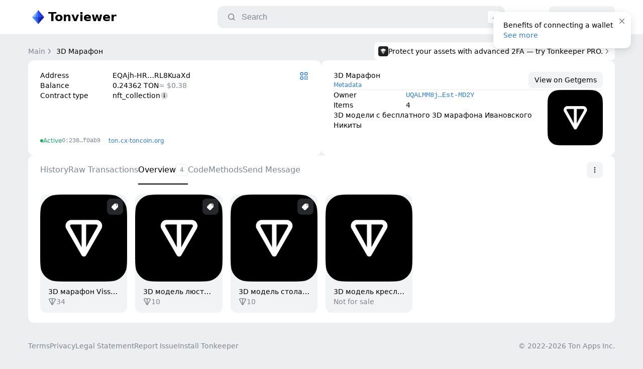

--- FILE ---
content_type: text/html; charset=utf-8
request_url: https://tonviewer.com/EQAjh-HRrSDErjwnxSapHxXe5Xlny-fIIblMhHJdRL8KuaXd?section=overview
body_size: 31944
content:
<!DOCTYPE html><html class="light" lang="en"><head><meta charSet="utf-8" data-next-head=""/><meta name="viewport" content="width=device-width" data-next-head=""/><title data-next-head="">TON Explorer: EQAj…uaXd</title><meta name="description" content="TON Explorer: Explore events, transactions, nft, tokens and more for EQAjh-HRrSDErjwnxSapHxXe5Xlny-fIIblMhHJdRL8KuaXd" data-next-head=""/><meta name="theme-color" content="#ffffff" data-next-head=""/><link rel="canonical" href="https://tonviewer.com/EQAjh-HRrSDErjwnxSapHxXe5Xlny-fIIblMhHJdRL8KuaXd" data-next-head=""/><meta name="google-site-verification" content="dm5SFYAnQWroULWdNGGH_ilLNNvYny2o-USPqkiWk6E" data-next-head=""/><link rel="apple-touch-icon" sizes="180x180" href="/apple-touch-icon.png" data-next-head=""/><link rel="icon" type="image/png" sizes="32x32" href="/favicon-32x32.png" data-next-head=""/><link rel="icon" type="image/png" sizes="16x16" href="/favicon-16x16.png" data-next-head=""/><link rel="manifest" href="/site.webmanifest" data-next-head=""/><link rel="mask-icon" href="/favicon.ico" data-next-head=""/><meta name="msapplication-TileColor" content="#da532c" data-next-head=""/><meta name="twitter:card" content="summary_large_image" data-next-head=""/><meta name="twitter:image" content="https://tonviewer.com/api/lpimage?data=[base64]" data-next-head=""/><meta property="og:title" content="TON Explorer: EQAj…uaXd" data-next-head=""/><meta property="og:type" content="website" data-next-head=""/><meta property="og:url" content="https://tonviewer.com/EQAjh-HRrSDErjwnxSapHxXe5Xlny-fIIblMhHJdRL8KuaXd?section=overview" data-next-head=""/><meta property="og:image" content="https://tonviewer.com/api/lpimage?data=[base64]" data-next-head=""/><meta property="og:image:width" content="1440" data-vmid="og:image:width" data-next-head=""/><meta property="og:image:height" content="624" data-vmid="og:image:height" data-next-head=""/><meta name="keywords" content="TON explorer, TON blockchain explorer, blockchain viewer, TON transactions, blockchain transactions, TON blocks, blockchain blocks, TON explorer service, TON blockchain analysis, TON blockchain monitor, view TON transactions, cryptocurrency explorer, token explorer, TON cryptocurrency, Digital assets, Cryptocurrency tracking, Blockchain network, Blockchain platform, Cryptocurrency platform, Blockchain technology, TON network, TON blockchain network, Crypto explorer" data-next-head=""/><link rel="preload" href="/_next/static/css/cc18621734dc1deb.css" as="style"/><link rel="preload" href="/_next/static/css/07658a174aa32576.css" as="style"/><link rel="stylesheet" href="/_next/static/css/cc18621734dc1deb.css" data-n-g=""/><link rel="stylesheet" href="/_next/static/css/07658a174aa32576.css" data-n-p=""/><noscript data-n-css=""></noscript><script defer="" noModule="" src="/_next/static/chunks/polyfills-42372ed130431b0a.js"></script><script src="/_next/static/chunks/webpack-4b2885d9d087fd2a.js" defer=""></script><script src="/_next/static/chunks/framework-0907bc41f77e1d3c.js" defer=""></script><script src="/_next/static/chunks/main-d15e2afdb9c25e71.js" defer=""></script><script src="/_next/static/chunks/pages/_app-1fdfc9b16b11c137.js" defer=""></script><script src="/_next/static/chunks/2bd5674f-1ceddb67fc5cfe28.js" defer=""></script><script src="/_next/static/chunks/07c2d338-0251cb43a816a9ce.js" defer=""></script><script src="/_next/static/chunks/7933-41727afc29e0af00.js" defer=""></script><script src="/_next/static/chunks/2344-961f584660f79e2d.js" defer=""></script><script src="/_next/static/chunks/8907-698ef491d166e6f7.js" defer=""></script><script src="/_next/static/chunks/7461-38e5ba33b9615ffe.js" defer=""></script><script src="/_next/static/chunks/8790-bdd5a14dbb32b8fc.js" defer=""></script><script src="/_next/static/chunks/7891-f88ffe56d7bd5c38.js" defer=""></script><script src="/_next/static/chunks/5745-b62b0634549e6d6c.js" defer=""></script><script src="/_next/static/chunks/5906-45c3ef9a23c5cb31.js" defer=""></script><script src="/_next/static/chunks/pages/%5Bvalue%5D-a0170c9cf3286023.js" defer=""></script><script src="/_next/static/1YmQg30JQzp2vgPKOY6HT/_buildManifest.js" defer=""></script><script src="/_next/static/1YmQg30JQzp2vgPKOY6HT/_ssgManifest.js" defer=""></script></head><body><link rel="preload" as="image" href="https://cache.tonapi.io/imgproxy/ts8g5GYhjtGIyoYXSTpP0P2bt7hjcSq5X913rDNbcfI/rs:fill:500:500:1/g:no/aHR0cHM6Ly9zLmdldGdlbXMuaW8vbmZ0L2MvNjJjN2JlMjdmYjNhZGQ3NjZlZjgwMGRlL2F2YXRhci82MmM3YWQwYTY4ZWU3MDJiMjkwZGQ2ZmQuanBn.webp"/><link rel="preload" as="image" href="https://cache.tonapi.io/imgproxy/XppHkk1XbYgXSorqMJyChgU1vOcEkASbsB6XDYNHGd4/rs:fill:500:500:1/g:no/aHR0cHM6Ly9zLmdldGdlbXMuaW8vbmZ0L2MvNjJjN2JlMjdmYjNhZGQ3NjZlZjgwMGRlL25mdC8wLzYyYzdjMDA1NjhlZTcwMmIyOTBkZDc1Yi5qcGc.webp"/><link rel="preload" as="image" href="https://cache.tonapi.io/imgproxy/_FVARsVpOn7IGh0f3gRcyEH-89FXfVUT4wDktT3FoKc/rs:fill:500:500:1/g:no/aHR0cHM6Ly9zLmdldGdlbXMuaW8vbmZ0L2MvNjJjN2JlMjdmYjNhZGQ3NjZlZjgwMGRlL25mdC8xLzYyYzdjMTlmNjhlZTcwMmIyOTBkZDc2My5wbmc.webp"/><link rel="preload" as="image" href="https://cache.tonapi.io/imgproxy/HU0AEwJMCyeVKtNvT4Au5hgiJ6bXpn592yujznmHZIY/rs:fill:500:500:1/g:no/aHR0cHM6Ly9zLmdldGdlbXMuaW8vbmZ0L2MvNjJjN2JlMjdmYjNhZGQ3NjZlZjgwMGRlL25mdC8yLzYyYzdjNWUxNDQzNmJjMDVjMjg3MjNlZi5wbmc.webp"/><link rel="preload" as="image" href="https://cache.tonapi.io/imgproxy/nBjYGdy7snEaqLThR6cwqb9RaMqr7PC_AaYQ7WbkFrQ/rs:fill:500:500:1/g:no/aHR0cHM6Ly9zLmdldGdlbXMuaW8vbmZ0L2MvNjJjN2JlMjdmYjNhZGQ3NjZlZjgwMGRlL25mdC8zLzYyYzdjOGE1ZmIzYWRkNzY2ZWY4MDExYi5wbmc.webp"/><div id="__next"><div class="nbxr6o1" id="__notifier-container"></div><noscript><div><img src="https://mc.yandex.ru/watch/96241081" style="position:absolute;left:-9999px" alt=""/></div></noscript><div class="cdfkt4l"><div class="h1klfjoy"><div class="h1o5itdo"><a class="ldpypfq" href="/"><svg xmlns="http://www.w3.org/2000/svg" width="40" height="40" fill="none" viewBox="0 0 40 40"><path fill="#89B8FF" d="m11 20 9-14 9 14-9 14z"></path><path fill="#2E5FDC" d="M20 34V20h-7z"></path><path fill="#1D2DC6" d="M20 34V20h7z"></path><path fill="#4576F3" d="M20 20V6l-7 14z"></path><path fill="#3346F6" d="M20 20V6l7 14z"></path><path fill="#4486EB" d="M20 34 8 20h6z"></path><path fill="#89B8FF" d="M8 20 20 6l-6 14z"></path><path fill="#0F1D9D" d="M32 20 20 34l6-14z"></path><path fill="#213DD1" d="m20 6 12 14h-6z"></path></svg><div class="t1pr1sig title-text">Tonviewer</div></a><div class="aggx7el"><div class="s1u7fet2"><div class="s9sxnay s1xb63qm" tabindex="-1"><div class="icon-content i1cyemmh i1pyj45j" style="--size:16px;--icon-size:16px;--fill-color:var(--foregroundSecondary)"><svg xmlns="http://www.w3.org/2000/svg" width="16" height="16" fill="none" viewBox="0 0 16 16"><path fill="#000" fill-rule="evenodd" d="M11.694 7.097a4.597 4.597 0 1 1-9.194 0 4.597 4.597 0 0 1 9.194 0m-.849 4.809a6.097 6.097 0 1 1 1.06-1.06l2.472 2.47a.75.75 0 0 1-1.06 1.061z" clip-rule="evenodd"></path></svg></div><input class="b7attdf it4xgg4" placeholder="Search" autoComplete="off" value=""/><div class="larb31 t1ul7nup h3o2rb5">/</div></div></div><div class="b1prxqnb"><div class="a1qsnsfk sejl0cd"><div class="icon-content i1cyemmh" style="--size:24px;--icon-size:24px;--fill-color:var(--foregroundSecondary)"><svg xmlns="http://www.w3.org/2000/svg" width="24" height="24" fill="none" viewBox="0 0 24 24"><path fill="#000" fill-rule="evenodd" d="M16.5 11a5.5 5.5 0 1 1-11 0 5.5 5.5 0 0 1 11 0m-1.109 5.452a7 7 0 1 1 1.06-1.06l2.83 2.828a.75.75 0 1 1-1.061 1.06z" clip-rule="evenodd"></path></svg></div></div><div class="a1qsnsfk"><div class="icon-content i1cyemmh" style="--size:24px;--icon-size:24px;--fill-color:var(--foregroundSecondary)"><svg xmlns="http://www.w3.org/2000/svg" width="24" height="24" fill="none" viewBox="0 0 24 24"><path fill="#000" fill-rule="evenodd" d="m14.975 5.726.646 1.553.015.038.041.003 1.678.135.043.003c.423.034.808.065 1.114.108.28.039.732.113 1.144.36a2.76 2.76 0 0 1 1.122 3.452c-.188.442-.51.768-.714.964-.222.215-.515.466-.837.742l-.033.028-1.28 1.097-.031.027.01.04.39 1.639.01.042c.099.413.188.788.242 1.092.05.28.118.732.011 1.2a2.76 2.76 0 0 1-2.938 2.134c-.478-.043-.887-.248-1.137-.382a21 21 0 0 1-.965-.568l-.036-.023-1.435-.876-.035-.022-.035.022-1.435.876-.037.023a21 21 0 0 1-.964.568c-.25.134-.66.339-1.137.382a2.76 2.76 0 0 1-2.938-2.134c-.107-.468-.039-.92.01-1.2.055-.304.144-.68.243-1.092l.01-.043.39-1.639.01-.04-.031-.026-1.28-1.097-.033-.028a21 21 0 0 1-.837-.742c-.204-.197-.526-.522-.714-.964a2.76 2.76 0 0 1 1.122-3.452c.412-.247.864-.321 1.144-.36.306-.043.69-.074 1.114-.108l.043-.003 1.678-.135q.021 0 .04-.003l.016-.038.646-1.553.017-.04c.163-.393.311-.749.446-1.027.124-.255.335-.662.696-.978a2.76 2.76 0 0 1 3.632 0c.361.316.572.723.696.978.135.278.283.634.446 1.027zm-3.753-.857c-.208.182-.386.609-.74 1.462l-.646 1.554c-.105.251-.157.377-.23.481-.152.219-.373.38-.628.457-.121.037-.257.048-.529.07l-1.678.134c-.92.074-1.38.11-1.617.252a1.18 1.18 0 0 0-.481 1.48c.108.254.458.555 1.16 1.155l1.28 1.097c.206.178.31.266.386.368.161.212.245.472.24.738-.003.127-.034.26-.097.524l-.391 1.64c-.214.898-.321 1.347-.26 1.617.132.576.67.967 1.26.914.275-.025.669-.266 1.457-.747l1.435-.877c.232-.142.348-.213.468-.255.252-.088.526-.088.777 0 .12.041.237.113.47.255l1.434.877c.788.481 1.183.722 1.458.747a1.18 1.18 0 0 0 1.259-.914c.061-.27-.046-.72-.26-1.618l-.39-1.639c-.064-.265-.096-.397-.098-.524-.005-.266.079-.526.24-.739.076-.1.18-.19.387-.367l1.28-1.097c.7-.6 1.051-.9 1.16-1.155a1.18 1.18 0 0 0-.482-1.48c-.237-.141-.697-.178-1.617-.252l-1.678-.135c-.272-.021-.408-.032-.53-.07a1.18 1.18 0 0 1-.627-.456c-.073-.104-.125-.23-.23-.481l-.646-1.554c-.354-.853-.532-1.28-.74-1.462a1.18 1.18 0 0 0-1.556 0" clip-rule="evenodd"></path></svg></div></div><div class="a1qsnsfk"><div class="icon-content i1cyemmh" style="--size:24px;--icon-size:24px;--fill-color:var(--foregroundSecondary)"><svg xmlns="http://www.w3.org/2000/svg" width="24" height="24" fill="none" viewBox="0 0 24 24"><path fill="#000" fill-rule="evenodd" d="M8.668 4.75h6.663c.452 0 .868.244 1.09.637l3.376 6c.214.38.214.845 0 1.226l-3.376 6a1.25 1.25 0 0 1-1.09.637H8.668a1.25 1.25 0 0 1-1.09-.637l-3.375-6a1.25 1.25 0 0 1 0-1.226l3.376-6a1.25 1.25 0 0 1 1.09-.637m6.663-1.5H8.668a2.75 2.75 0 0 0-2.396 1.402l-3.376 6a2.75 2.75 0 0 0 0 2.697l3.376 6a2.75 2.75 0 0 0 2.396 1.401h6.663a2.75 2.75 0 0 0 2.397-1.401l3.376-6a2.75 2.75 0 0 0 0-2.697l-3.376-6a2.75 2.75 0 0 0-2.397-1.402M13.5 12a1.5 1.5 0 1 1-3 0 1.5 1.5 0 0 1 3 0m1.5 0a3 3 0 1 1-6 0 3 3 0 0 1 6 0" clip-rule="evenodd"></path></svg></div></div><div class="c9lj4pj loading"><div class="c1to331m loading"><div class="l1gmfwv5">Connect Wallet</div></div><div class="loader l1vj3r4e ld4fsff" style="--loaderSize:22;--loaderColor:var(--foregroundSecondary)"><svg width="22" height="22" viewBox="0 0 22 22" fill="none" xmlns="http://www.w3.org/2000/svg"><path d="M19.4796 5.70134C19.9485 5.40838 20.5705 5.54926 20.8197 6.04277C21.7627 7.91075 22.1565 10.0161 21.9437 12.1116C21.697 14.5403 20.6494 16.818 18.9659 18.5858C17.2824 20.3537 15.0586 21.5113 12.6449 21.8763C10.2311 22.2414 7.76452 21.7931 5.63354 20.6021C3.50256 19.4112 1.8283 17.5452 0.874446 15.298C-0.0794076 13.0509 -0.258652 10.5503 0.364943 8.19009C0.988539 5.82988 2.37954 3.74416 4.31887 2.26144C5.99219 0.98209 7.99168 0.214382 10.0768 0.0387934C10.6277 -0.00759631 11.0737 0.44842 11.0698 1.00124C11.0659 1.55407 10.6133 1.99332 10.0635 2.05086C8.42341 2.22248 6.85502 2.8425 5.53483 3.85186C3.94846 5.06473 2.81062 6.77084 2.30052 8.7015C1.79042 10.6322 1.93704 12.6776 2.7173 14.5158C3.49755 16.354 4.8671 17.8803 6.61024 18.8546C8.35338 19.8288 10.3711 20.1954 12.3455 19.8968C14.32 19.5982 16.139 18.6513 17.5161 17.2052C18.8932 15.7591 19.7501 13.896 19.9519 11.9093C20.1199 10.256 19.8261 8.59525 19.113 7.10844C18.8739 6.60998 19.0108 5.9943 19.4796 5.70134Z" fill="var(--loader-color)"></path></svg></div></div></div></div></div></div><div class="c1sl3usg"><div class="cedeugn"><div class="b7r4i85"><div class="i15xgc4h"><a class="l1gmfwv5 i1yxgbh8" href="/"><div class="nygz236" style="overflow:visible">Main</div><div class="icon-content i1cyemmh" style="--size:16px;--icon-size:16px;--fill-color:var(--foregroundSecondary)"><svg xmlns="http://www.w3.org/2000/svg" width="16" height="16" fill="none" viewBox="0 0 16 16"><path fill="#000" fill-rule="evenodd" d="M6.273 3.171a.75.75 0 0 1 1.056.102l3.5 4.25a.75.75 0 0 1 0 .954l-3.5 4.25a.75.75 0 1 1-1.158-.954L9.278 8 6.171 4.227a.75.75 0 0 1 .102-1.056" clip-rule="evenodd"></path></svg></div></a><a class="l1gmfwv5 i1yxgbh8 active" href="/EQAjh-HRrSDErjwnxSapHxXe5Xlny-fIIblMhHJdRL8KuaXd"><div class="nygz236" style="overflow:hidden">3D Марафон</div></a></div><a target="_blank" class="bxia1r6" href="https://tonkeeper.com/pro?utm_source=tw_ban&amp;utm_medium=blog&amp;utm_campaign=tw_4"><div class="b1oiij9r"><div class="b12pa7y0"><svg xmlns="http://www.w3.org/2000/svg" width="54" height="54" fill="none" viewBox="0 0 54 54"><g clip-path="url(#clip0_21200_66385)"><rect width="54" height="54" fill="#10161F" rx="12"></rect><path fill="url(#paint0_linear_21200_66385)" d="M0 0h54v54H0z"></path><path fill="#fff" d="m26.998 26.045 15.273-6.921-15.273 24.102z" opacity="0.5"></path><path fill="#fff" d="m26.998 26.045-15.272-6.921 15.272 24.102z" opacity="0.75"></path><path fill="#fff" d="m26.998 26.045-15.272-6.92 15.272-6.92 15.273 6.92z"></path></g><defs><linearGradient id="paint0_linear_21200_66385" x1="0" x2="54" y1="0" y2="54" gradientUnits="userSpaceOnUse"><stop stop-color="#292929"></stop><stop offset="1" stop-color="#1A1A1A"></stop></linearGradient><clipPath id="clip0_21200_66385"><rect width="54" height="54" fill="#fff" rx="12"></rect></clipPath></defs></svg></div><div class="bdtytpm f7rf8ne">Protect your assets with advanced 2FA — try Tonkeeper PRO.</div></div><div class="icon-content i1cyemmh" style="--size:16px;--icon-size:16px;--fill-color:var(--foregroundSecondary)"><svg xmlns="http://www.w3.org/2000/svg" width="16" height="16" fill="none" viewBox="0 0 16 16"><path fill="#000" fill-rule="evenodd" d="M6.273 3.171a.75.75 0 0 1 1.056.102l3.5 4.25a.75.75 0 0 1 0 .954l-3.5 4.25a.75.75 0 1 1-1.158-.954L9.278 8 6.171 4.227a.75.75 0 0 1 .102-1.056" clip-rule="evenodd"></path></svg></div></a><div class="b14pvwqu"><div class="bfnyfxl"><svg xmlns="http://www.w3.org/2000/svg" width="54" height="54" fill="none" viewBox="0 0 54 54"><g clip-path="url(#clip0_21200_66385)"><rect width="54" height="54" fill="#10161F" rx="12"></rect><path fill="url(#paint0_linear_21200_66385)" d="M0 0h54v54H0z"></path><path fill="#fff" d="m26.998 26.045 15.273-6.921-15.273 24.102z" opacity="0.5"></path><path fill="#fff" d="m26.998 26.045-15.272-6.921 15.272 24.102z" opacity="0.75"></path><path fill="#fff" d="m26.998 26.045-15.272-6.92 15.272-6.92 15.273 6.92z"></path></g><defs><linearGradient id="paint0_linear_21200_66385" x1="0" x2="54" y1="0" y2="54" gradientUnits="userSpaceOnUse"><stop stop-color="#292929"></stop><stop offset="1" stop-color="#1A1A1A"></stop></linearGradient><clipPath id="clip0_21200_66385"><rect width="54" height="54" fill="#fff" rx="12"></rect></clipPath></defs></svg></div><div class="b19mtpg3"><div class="l1gmfwv5">Tonkeeper Pro</div><div class="bdtytpm">Protect your assets with advanced 2FA — try Tonkeeper PRO.</div><a target="_blank" class="ljsbwe2 bdtytpm f1u42rqi" href="https://tonkeeper.com/pro?utm_source=tw_ban&amp;utm_medium=blog&amp;utm_campaign=tw_4">Get Pro<!-- --> <div class="icon-content i1cyemmh" style="--size:16px;--icon-size:16px;--fill-color:var(--accentBlue)"><svg xmlns="http://www.w3.org/2000/svg" width="16" height="16" fill="none" viewBox="0 0 16 16"><path fill="#000" fill-rule="evenodd" d="M6.273 3.171a.75.75 0 0 1 1.056.102l3.5 4.25a.75.75 0 0 1 0 .954l-3.5 4.25a.75.75 0 1 1-1.158-.954L9.278 8 6.171 4.227a.75.75 0 0 1 .102-1.056" clip-rule="evenodd"></path></svg></div></a></div><div class="icon-content i1cyemmh action c1vnqrgx" style="--size:16px;--icon-size:16px;--fill-color:var(--foregroundSecondary)"><svg xmlns="http://www.w3.org/2000/svg" width="16" height="16" fill="none" viewBox="0 0 16 16"><path fill="#000" fill-rule="evenodd" d="M3.22 3.22a.75.75 0 0 1 1.06 0L8 6.94l3.72-3.72a.75.75 0 1 1 1.06 1.06L9.06 8l3.72 3.72a.75.75 0 1 1-1.06 1.06L8 9.06l-3.72 3.72a.75.75 0 0 1-1.06-1.06L6.94 8 3.22 4.28a.75.75 0 0 1 0-1.06" clip-rule="evenodd"></path></svg></div></div></div><div class="c2te7p5"><div class="c1stphtr"><div class="c4b226y"><div class="cptjykl"><div class="c1lx8eqt"><div class="iihziia"><div class="iwi1kkl"><div class="nygz236 i4kkrt9 l1gmfwv5 t1k5cn15">Address</div><div class="sr88p86"><div class="crjtn7o in6dwcq a3oe8wh"><h1 class="bdtytpm nygz236 t1g1t0q6">EQAjh-HRrSDErjwnxSapHxXe5Xlny-fIIblMhHJdRL8KuaXd</h1><div class="icon-content i1cyemmh action copy-icon" style="--size:16px;--icon-size:16px;--fill-color:var(--foregroundSecondary)"><svg xmlns="http://www.w3.org/2000/svg" width="16" height="16" fill="none" viewBox="0 0 16 16"><path fill="#000" fill-rule="evenodd" d="M5.447 2.396c-.272.534-.272 1.234-.272 2.635v.005H5.01c-1.4 0-2.1 0-2.635.272a2.5 2.5 0 0 0-1.093 1.093c-.272.535-.272 1.235-.272 2.635v1c0 1.4 0 2.1.272 2.635a2.5 2.5 0 0 0 1.093 1.093c.535.272 1.235.272 2.635.272h1c1.4 0 2.1 0 2.635-.272a2.5 2.5 0 0 0 1.093-1.093c.272-.535.272-1.235.272-2.635v-.005h.165c1.4 0 2.1 0 2.634-.273a2.5 2.5 0 0 0 1.093-1.092c.273-.535.273-1.235.273-2.635v-1c0-1.4 0-2.1-.273-2.635a2.5 2.5 0 0 0-1.092-1.093c-.535-.272-1.235-.272-2.636-.272h-1c-1.4 0-2.1 0-2.634.272a2.5 2.5 0 0 0-1.093 1.093M10.01 9.03h.765c.84 0 1.26 0 1.58-.164a1.5 1.5 0 0 0 .656-.655c.164-.321.164-.741.164-1.581v-2.2c0-.84 0-1.26-.164-1.581a1.5 1.5 0 0 0-.655-.656c-.321-.163-.741-.163-1.582-.163h-2.2c-.84 0-1.26 0-1.58.163a1.5 1.5 0 0 0-.656.656c-.163.32-.163.74-.163 1.58v.606c1.29 0 1.957.01 2.47.272a2.5 2.5 0 0 1 1.093 1.093c.272.534.272 1.233.272 2.63m-8-.595c0-.84 0-1.26.164-1.58a1.5 1.5 0 0 1 .655-.656c.32-.164.74-.164 1.581-.164h2.2c.84 0 1.26 0 1.581.164a1.5 1.5 0 0 1 .656.655c.163.32.163.741.163 1.581v2.2c0 .84 0 1.26-.163 1.581a1.5 1.5 0 0 1-.656.656c-.32.163-.74.163-1.581.163h-2.2c-.84 0-1.26 0-1.581-.163a1.5 1.5 0 0 1-.655-.656c-.164-.32-.164-.74-.164-1.58z" clip-rule="evenodd"></path></svg></div></div><div class="crjtn7o in6dwcq" data-nosnippet="true"><h2 class="bdtytpm nygz236 t1g1t0q6">EQAjh-HR…RL8KuaXd</h2><div class="icon-content i1cyemmh action copy-icon" style="--size:16px;--icon-size:16px;--fill-color:var(--foregroundSecondary)"><svg xmlns="http://www.w3.org/2000/svg" width="16" height="16" fill="none" viewBox="0 0 16 16"><path fill="#000" fill-rule="evenodd" d="M5.447 2.396c-.272.534-.272 1.234-.272 2.635v.005H5.01c-1.4 0-2.1 0-2.635.272a2.5 2.5 0 0 0-1.093 1.093c-.272.535-.272 1.235-.272 2.635v1c0 1.4 0 2.1.272 2.635a2.5 2.5 0 0 0 1.093 1.093c.535.272 1.235.272 2.635.272h1c1.4 0 2.1 0 2.635-.272a2.5 2.5 0 0 0 1.093-1.093c.272-.535.272-1.235.272-2.635v-.005h.165c1.4 0 2.1 0 2.634-.273a2.5 2.5 0 0 0 1.093-1.092c.273-.535.273-1.235.273-2.635v-1c0-1.4 0-2.1-.273-2.635a2.5 2.5 0 0 0-1.092-1.093c-.535-.272-1.235-.272-2.636-.272h-1c-1.4 0-2.1 0-2.634.272a2.5 2.5 0 0 0-1.093 1.093M10.01 9.03h.765c.84 0 1.26 0 1.58-.164a1.5 1.5 0 0 0 .656-.655c.164-.321.164-.741.164-1.581v-2.2c0-.84 0-1.26-.164-1.581a1.5 1.5 0 0 0-.655-.656c-.321-.163-.741-.163-1.582-.163h-2.2c-.84 0-1.26 0-1.58.163a1.5 1.5 0 0 0-.656.656c-.163.32-.163.74-.163 1.58v.606c1.29 0 1.957.01 2.47.272a2.5 2.5 0 0 1 1.093 1.093c.272.534.272 1.233.272 2.63m-8-.595c0-.84 0-1.26.164-1.58a1.5 1.5 0 0 1 .655-.656c.32-.164.74-.164 1.581-.164h2.2c.84 0 1.26 0 1.581.164a1.5 1.5 0 0 1 .656.655c.163.32.163.741.163 1.581v2.2c0 .84 0 1.26-.163 1.581a1.5 1.5 0 0 1-.656.656c-.32.163-.74.163-1.581.163h-2.2c-.84 0-1.26 0-1.581-.163a1.5 1.5 0 0 1-.655-.656c-.164-.32-.164-.74-.164-1.58z" clip-rule="evenodd"></path></svg></div></div></div></div><div class="iwi1kkl" data-nosnippet="true"><div class="nygz236 i4kkrt9 l1gmfwv5 t1k5cn15">Balance</div><div class="b4etor3"><div class="bdtytpm b1249k0b">0.24362<!-- --> TON</div><div class="bdtytpm b1ai646e">≈ <!-- -->$0.38</div></div></div><div class="iwi1kkl"><div class="nygz236 i4kkrt9 l1gmfwv5 t1k5cn15">Contract type</div><div class="c1uropar"><div class="crjtn7o in6dwcq"><div class="bdtytpm nygz236 t1g1t0q6">nft_collection</div></div><div class="icon-content i1cyemmh action" style="--size:16px;--icon-size:16px;--fill-color:var(--foregroundPrimary)"><svg xmlns="http://www.w3.org/2000/svg" width="16" height="16" fill="none" viewBox="0 0 16 16"><path fill="#A0A6AD" d="M15 8A7 7 0 1 1 1 8a7 7 0 0 1 14 0" opacity="0.16"></path><path fill="#A0A6AD" fill-rule="evenodd" d="M8 6a1 1 0 1 0 0-2 1 1 0 0 0 0 2m0 1a.75.75 0 0 0-.75.75v3.5a.75.75 0 0 0 1.5 0v-3.5A.75.75 0 0 0 8 7" clip-rule="evenodd"></path></svg></div></div></div><div class="c1h3reha"><div class="b1qs25iq s11v6i2n green"><div class="circle"></div><div class="nygz236">Active</div></div><div class="crjtn7o in6dwcq"><div class="bdtytpm nygz236 t1g1t0q6 b1qs25iq t1ul7nup tug6vkq">0:238…f0ab9</div><div class="icon-content i1cyemmh action copy-icon" style="--size:16px;--icon-size:16px;--fill-color:var(--foregroundSecondary)"><svg xmlns="http://www.w3.org/2000/svg" width="16" height="16" fill="none" viewBox="0 0 16 16"><path fill="#000" fill-rule="evenodd" d="M5.447 2.396c-.272.534-.272 1.234-.272 2.635v.005H5.01c-1.4 0-2.1 0-2.635.272a2.5 2.5 0 0 0-1.093 1.093c-.272.535-.272 1.235-.272 2.635v1c0 1.4 0 2.1.272 2.635a2.5 2.5 0 0 0 1.093 1.093c.535.272 1.235.272 2.635.272h1c1.4 0 2.1 0 2.635-.272a2.5 2.5 0 0 0 1.093-1.093c.272-.535.272-1.235.272-2.635v-.005h.165c1.4 0 2.1 0 2.634-.273a2.5 2.5 0 0 0 1.093-1.092c.273-.535.273-1.235.273-2.635v-1c0-1.4 0-2.1-.273-2.635a2.5 2.5 0 0 0-1.092-1.093c-.535-.272-1.235-.272-2.636-.272h-1c-1.4 0-2.1 0-2.634.272a2.5 2.5 0 0 0-1.093 1.093M10.01 9.03h.765c.84 0 1.26 0 1.58-.164a1.5 1.5 0 0 0 .656-.655c.164-.321.164-.741.164-1.581v-2.2c0-.84 0-1.26-.164-1.581a1.5 1.5 0 0 0-.655-.656c-.321-.163-.741-.163-1.582-.163h-2.2c-.84 0-1.26 0-1.58.163a1.5 1.5 0 0 0-.656.656c-.163.32-.163.74-.163 1.58v.606c1.29 0 1.957.01 2.47.272a2.5 2.5 0 0 1 1.093 1.093c.272.534.272 1.233.272 2.63m-8-.595c0-.84 0-1.26.164-1.58a1.5 1.5 0 0 1 .655-.656c.32-.164.74-.164 1.581-.164h2.2c.84 0 1.26 0 1.581.164a1.5 1.5 0 0 1 .656.655c.163.32.163.741.163 1.581v2.2c0 .84 0 1.26-.163 1.581a1.5 1.5 0 0 1-.656.656c-.32.163-.74.163-1.581.163h-2.2c-.84 0-1.26 0-1.581-.163a1.5 1.5 0 0 1-.655-.656c-.164-.32-.164-.74-.164-1.58z" clip-rule="evenodd"></path></svg></div></div><div class="b1qs25iq lj522lb"><a rel="nofollow" target="_blank" href="https://ton.cx/address/EQAjh-HRrSDErjwnxSapHxXe5Xlny-fIIblMhHJdRL8KuaXd">ton.сx</a><div>·</div><a rel="nofollow" target="_blank" href="https://explorer.toncoin.org/account?account=EQAjh-HRrSDErjwnxSapHxXe5Xlny-fIIblMhHJdRL8KuaXd">toncoin.org</a></div></div></div><div class="icon-content i1cyemmh action qf72wrs" style="--size:16px;--icon-size:16px;--fill-color:var(--accentBlue)"><svg xmlns="http://www.w3.org/2000/svg" width="16" height="16" fill="none" viewBox="0 0 16 16"><g clip-path="url(#clip0_3373_81031)"><path fill="#000" fill-rule="evenodd" d="M.5 3.7c0-1.12 0-1.68.218-2.108a2 2 0 0 1 .874-.874C2.02.5 2.58.5 3.7.5h.1c1.12 0 1.68 0 2.108.218a2 2 0 0 1 .874.874C7 2.02 7 2.58 7 3.7v.1c0 1.12 0 1.68-.218 2.108a2 2 0 0 1-.874.874C5.48 7 4.92 7 3.8 7h-.1c-1.12 0-1.68 0-2.108-.218a2 2 0 0 1-.874-.874C.5 5.48.5 4.92.5 3.8zM2 2.8c0-.28 0-.42.054-.527a.5.5 0 0 1 .219-.219C2.38 2 2.52 2 2.8 2h1.9c.28 0 .42 0 .527.054a.5.5 0 0 1 .218.219c.055.107.055.247.055.527v1.9c0 .28 0 .42-.054.527a.5.5 0 0 1-.219.218C5.12 5.5 4.98 5.5 4.7 5.5H2.8c-.28 0-.42 0-.527-.054a.5.5 0 0 1-.219-.219C2 5.12 2 4.98 2 4.7zM.5 12.2c0-1.12 0-1.68.218-2.108a2 2 0 0 1 .874-.874C2.02 9 2.58 9 3.7 9h.1c1.12 0 1.68 0 2.108.218a2 2 0 0 1 .874.874C7 10.52 7 11.08 7 12.2v.1c0 1.12 0 1.68-.218 2.108a2 2 0 0 1-.874.874c-.428.218-.988.218-2.108.218h-.1c-1.12 0-1.68 0-2.108-.218a2 2 0 0 1-.874-.874C.5 13.98.5 13.42.5 12.3zm1.5-.9c0-.28 0-.42.054-.527a.5.5 0 0 1 .219-.218c.107-.055.247-.055.527-.055h1.9c.28 0 .42 0 .527.055a.5.5 0 0 1 .218.218c.055.107.055.247.055.527v1.9c0 .28 0 .42-.054.527a.5.5 0 0 1-.219.218C5.12 14 4.98 14 4.7 14H2.8c-.28 0-.42 0-.527-.055a.5.5 0 0 1-.219-.218C2 13.62 2 13.48 2 13.2zm7.218-9.708C9 2.02 9 2.58 9 3.7v.1c0 1.12 0 1.68.218 2.108a2 2 0 0 0 .874.874C10.52 7 11.08 7 12.2 7h.1c1.12 0 1.68 0 2.108-.218a2 2 0 0 0 .874-.874c.218-.428.218-.988.218-2.108v-.1c0-1.12 0-1.68-.218-2.108a2 2 0 0 0-.874-.874C13.98.5 13.42.5 12.3.5h-.1c-1.12 0-1.68 0-2.108.218a2 2 0 0 0-.874.874m1.337.681c-.055.107-.055.247-.055.527v1.9c0 .28 0 .42.055.527a.5.5 0 0 0 .218.218c.107.055.247.055.527.055h1.9c.28 0 .42 0 .527-.054a.5.5 0 0 0 .218-.219C14 5.12 14 4.98 14 4.7V2.8c0-.28 0-.42-.055-.527a.5.5 0 0 0-.218-.219C13.62 2 13.48 2 13.2 2h-1.9c-.28 0-.42 0-.527.054a.5.5 0 0 0-.218.219M9 10.2c0-.42 0-.63.082-.79a.75.75 0 0 1 .328-.328C9.57 9 9.78 9 10.2 9h.1c.42 0 .63 0 .79.082a.75.75 0 0 1 .328.328c.082.16.082.37.082.79v.1c0 .42 0 .63-.082.79a.75.75 0 0 1-.327.328c-.16.082-.371.082-.791.082h-.1c-.42 0-.63 0-.79-.082a.75.75 0 0 1-.328-.327C9 10.93 9 10.72 9 10.3zm0 4c0-.42 0-.63.082-.79a.75.75 0 0 1 .328-.328C9.57 13 9.78 13 10.2 13h.1c.42 0 .63 0 .79.082a.75.75 0 0 1 .328.327c.082.16.082.371.082.791v.1c0 .42 0 .63-.082.79a.75.75 0 0 1-.327.328c-.16.082-.371.082-.791.082h-.1c-.42 0-.63 0-.79-.082a.75.75 0 0 1-.328-.327C9 14.93 9 14.72 9 14.3zm4.082-4.79C13 9.57 13 9.78 13 10.2v.1c0 .42 0 .63.082.79a.75.75 0 0 0 .327.328c.16.082.371.082.791.082h.1c.42 0 .63 0 .79-.082a.75.75 0 0 0 .328-.327c.082-.16.082-.371.082-.791v-.1c0-.42 0-.63-.082-.79a.75.75 0 0 0-.327-.328C14.93 9 14.72 9 14.3 9h-.1c-.42 0-.63 0-.79.082a.75.75 0 0 0-.328.328M13 14.2c0-.42 0-.63.082-.79a.75.75 0 0 1 .327-.328C13.57 13 13.78 13 14.2 13h.1c.42 0 .63 0 .79.082a.75.75 0 0 1 .328.327c.082.16.082.371.082.791v.1c0 .42 0 .63-.082.79a.75.75 0 0 1-.327.328c-.16.082-.371.082-.791.082h-.1c-.42 0-.63 0-.79-.082a.75.75 0 0 1-.328-.327C13 14.93 13 14.72 13 14.3z" clip-rule="evenodd"></path></g><defs><clipPath id="clip0_3373_81031"><path fill="#fff" d="M0 0h16v16H0z"></path></clipPath></defs></svg></div></div></div></div><div class="c4b226y"><div class="cqg0fod"><div class="t1guxn77"><div class="t164jasz"><div class="thnxhea"><h2 class="l1gmfwv5 nygz236">3D Марафон</h2></div><div class="b1qs25iq my0hvqe">Metadata</div></div><a target="_blank" class="bv6cxgx" href="https://getgems.io/collection/EQAjh-HRrSDErjwnxSapHxXe5Xlny-fIIblMhHJdRL8KuaXd?utm_source=tonviewer&amp;utm_medium=organic"><div class="l1gmfwv5">View on Getgems</div></a></div><div class="s168hsz9"></div><div class="b39p3sk"><div class="i1moow4o"><div class="iwi1kkl"><div class="nygz236 i4kkrt9 l1gmfwv5 t1k5cn15">Owner</div><div class="crjtn7o in6dwcq"><a class="bdtytpm nygz236 t1g1t0q6 link t1ul7nup" href="/UQALMM8j8VxReEXkbLFQkbz2ZUXzmwn_yAKMtU8KEst-MD2Y">UQALMM8j…Est-MD2Y</a><div class="icon-content i1cyemmh action copy-icon" style="--size:16px;--icon-size:16px;--fill-color:var(--foregroundSecondary)"><svg xmlns="http://www.w3.org/2000/svg" width="16" height="16" fill="none" viewBox="0 0 16 16"><path fill="#000" fill-rule="evenodd" d="M6.5 5h.1c1.54 0 2.31 0 2.898.3A2.75 2.75 0 0 1 10.7 6.502c.3.588.3 1.358.3 2.898v.1h.5c.7 0 1.05 0 1.318-.136a1.25 1.25 0 0 0 .546-.547C13.5 8.55 13.5 8.2 13.5 7.5v-3c0-.7 0-1.05-.136-1.317a1.25 1.25 0 0 0-.546-.547C12.55 2.5 12.2 2.5 11.5 2.5h-3c-.7 0-1.05 0-1.317.136a1.25 1.25 0 0 0-.547.547C6.5 3.45 6.5 3.8 6.5 4.5zm4.5 6c-.002 1.278-.027 1.963-.3 2.499A2.75 2.75 0 0 1 9.498 14.7C8.91 15 8.14 15 6.6 15H5.4c-1.54 0-2.31 0-2.898-.3A2.75 2.75 0 0 1 1.3 13.5C1 12.91 1 12.14 1 10.6V9.4c0-1.54 0-2.31.3-2.898A2.75 2.75 0 0 1 2.502 5.3C3.037 5.027 3.722 5.002 5 5c.002-1.278.027-1.963.3-2.498A2.75 2.75 0 0 1 6.502 1.3C7.09 1 7.86 1 9.4 1h1.2c1.54 0 2.31 0 2.899.3A2.75 2.75 0 0 1 14.7 2.502c.3.588.3 1.358.3 2.898v1.2c0 1.54 0 2.31-.3 2.898A2.75 2.75 0 0 1 13.5 10.7c-.536.273-1.22.298-2.5.3M2.5 8.5c0-.7 0-1.05.136-1.317a1.25 1.25 0 0 1 .547-.547C3.45 6.5 3.8 6.5 4.5 6.5h3c.7 0 1.05 0 1.317.136.236.12.427.311.547.547C9.5 7.45 9.5 7.8 9.5 8.5v3c0 .7 0 1.05-.136 1.318a1.25 1.25 0 0 1-.547.546C8.55 13.5 8.2 13.5 7.5 13.5h-3c-.7 0-1.05 0-1.317-.136a1.25 1.25 0 0 1-.547-.546C2.5 12.55 2.5 12.2 2.5 11.5z" clip-rule="evenodd"></path><path fill="#000" fill-rule="evenodd" d="M11 11c-.002 1.278-.027 1.963-.3 2.499A2.75 2.75 0 0 1 9.498 14.7C8.91 15 8.14 15 6.6 15H5.4c-1.54 0-2.31 0-2.898-.3A2.75 2.75 0 0 1 1.3 13.5C1 12.91 1 12.14 1 10.6V9.4c0-1.54 0-2.31.3-2.898A2.75 2.75 0 0 1 2.502 5.3C3.037 5.027 3.722 5.002 5 5c.002-1.278.027-1.963.3-2.498A2.75 2.75 0 0 1 6.502 1.3C7.09 1 7.86 1 9.4 1h1.2c1.54 0 2.31 0 2.899.3A2.75 2.75 0 0 1 14.7 2.502c.3.588.3 1.358.3 2.898v1.2c0 1.54 0 2.31-.3 2.898A2.75 2.75 0 0 1 13.5 10.7c-.536.273-1.22.298-2.5.3M6.5 5h.1c1.54 0 2.31 0 2.898.3A2.75 2.75 0 0 1 10.7 6.502c.3.588.3 1.358.3 2.898v.1h.5c.7 0 1.05 0 1.318-.136a1.25 1.25 0 0 0 .546-.547C13.5 8.55 13.5 8.2 13.5 7.5v-3c0-.7 0-1.05-.136-1.317a1.25 1.25 0 0 0-.546-.547C12.55 2.5 12.2 2.5 11.5 2.5h-3c-.7 0-1.05 0-1.317.136a1.25 1.25 0 0 0-.547.547C6.5 3.45 6.5 3.8 6.5 4.5zm-4 3.5c0-.7 0-1.05.136-1.317a1.25 1.25 0 0 1 .547-.547C3.45 6.5 3.8 6.5 4.5 6.5h3c.7 0 1.05 0 1.317.136.236.12.427.311.547.547C9.5 7.45 9.5 7.8 9.5 8.5v3c0 .7 0 1.05-.136 1.318a1.25 1.25 0 0 1-.547.546C8.55 13.5 8.2 13.5 7.5 13.5h-3c-.7 0-1.05 0-1.317-.136a1.25 1.25 0 0 1-.547-.546C2.5 12.55 2.5 12.2 2.5 11.5z" clip-rule="evenodd"></path></svg></div></div></div><div class="iwi1kkl"><div class="nygz236 i4kkrt9 l1gmfwv5 t1k5cn15">Items</div><div class="crjtn7o in6dwcq"><div class="bdtytpm nygz236 t1g1t0q6">4</div></div></div><div class="crjtn7o in6dwcq"><div class="bdtytpm nygz236 t1g1t0q6 w3c7rri dxp56ti">3D модели с бесплатного 3D марафона Ивановского Никиты</div></div></div><div class="i1cfmez7"><img width="110" height="110" src="https://cache.tonapi.io/imgproxy/ts8g5GYhjtGIyoYXSTpP0P2bt7hjcSq5X913rDNbcfI/rs:fill:500:500:1/g:no/aHR0cHM6Ly9zLmdldGdlbXMuaW8vbmZ0L2MvNjJjN2JlMjdmYjNhZGQ3NjZlZjgwMGRlL2F2YXRhci82MmM3YWQwYTY4ZWU3MDJiMjkwZGQ2ZmQuanBn.webp" class="i1d43kmp" alt="img"/></div></div></div></div></div><div class="c1tsewex" data-nosnippet="true"><div class="ca85b6j"><div class="hvssgtr"><a class="l97f4zd h17jyzo1" href="/EQAjh-HRrSDErjwnxSapHxXe5Xlny-fIIblMhHJdRL8KuaXd"><h2>History</h2></a><a class="l97f4zd h17jyzo1" href="/EQAjh-HRrSDErjwnxSapHxXe5Xlny-fIIblMhHJdRL8KuaXd?section=transactions"><h2>Raw Transactions</h2></a><a class="l97f4zd h17jyzo1 active" href="/EQAjh-HRrSDErjwnxSapHxXe5Xlny-fIIblMhHJdRL8KuaXd?section=overview"><h2>Overview</h2><div class="larb31 cjtrhq4 active">4</div></a><a class="l97f4zd h17jyzo1" href="/EQAjh-HRrSDErjwnxSapHxXe5Xlny-fIIblMhHJdRL8KuaXd?section=code"><h2>Code</h2></a><a class="l97f4zd h17jyzo1" href="/EQAjh-HRrSDErjwnxSapHxXe5Xlny-fIIblMhHJdRL8KuaXd?section=method"><h2>Methods</h2></a><a class="l97f4zd h17jyzo1" href="/EQAjh-HRrSDErjwnxSapHxXe5Xlny-fIIblMhHJdRL8KuaXd?section=message"><h2>Send Message</h2></a><div class="f1oq1nir desktop"><div class="cgxtqsu secondary"><div class="icon-content i1cyemmh" style="--size:16px;--icon-size:16px;--fill-color:var(--foregroundPrimary)"><svg xmlns="http://www.w3.org/2000/svg" width="16" height="16" fill="none" viewBox="0 0 16 16"><path fill="#000" fill-rule="evenodd" d="M8 5a1.25 1.25 0 1 1 0-2.5A1.25 1.25 0 0 1 8 5m0 4.25a1.25 1.25 0 1 1 0-2.5 1.25 1.25 0 0 1 0 2.5m-1.25 3a1.25 1.25 0 1 0 2.5 0 1.25 1.25 0 0 0-2.5 0" clip-rule="evenodd"></path></svg></div></div></div></div><div class="f1oq1nir mobile"><div class="cgxtqsu secondary"><div class="icon-content i1cyemmh" style="--size:16px;--icon-size:16px;--fill-color:var(--foregroundPrimary)"><svg xmlns="http://www.w3.org/2000/svg" width="16" height="16" fill="none" viewBox="0 0 16 16"><path fill="#000" fill-rule="evenodd" d="M8 5a1.25 1.25 0 1 1 0-2.5A1.25 1.25 0 0 1 8 5m0 4.25a1.25 1.25 0 1 1 0-2.5 1.25 1.25 0 0 1 0 2.5m-1.25 3a1.25 1.25 0 1 0 2.5 0 1.25 1.25 0 0 0-2.5 0" clip-rule="evenodd"></path></svg></div></div></div><div class="c1h1f23"><div class="c1n9ovn1"><div class="i1a2yn1m"><a class="nuqdfx" href="/EQD6I7TbKC9VIhank1lCCixk1YtcUB7E3fHrma0oa0pPQD8M"><div class="ntglvlb"><img src="https://cache.tonapi.io/imgproxy/XppHkk1XbYgXSorqMJyChgU1vOcEkASbsB6XDYNHGd4/rs:fill:500:500:1/g:no/aHR0cHM6Ly9zLmdldGdlbXMuaW8vbmZ0L2MvNjJjN2JlMjdmYjNhZGQ3NjZlZjgwMGRlL25mdC8wLzYyYzdjMDA1NjhlZTcwMmIyOTBkZDc1Yi5qcGc.webp" alt="img"/><div class="icon-content i1cyemmh s1h11864" style="--size:16px;--icon-size:16px;--fill-color:var(--constantWhite)"><svg xmlns="http://www.w3.org/2000/svg" width="16" height="16" fill="none" viewBox="0 0 16 16"><path id="Icon" fill="#000" fill-rule="evenodd" d="M8.657 2H9.6c1.54 0 2.31 0 2.898.3A2.75 2.75 0 0 1 13.7 3.502c.3.588.3 1.358.3 2.898v.943c0 .612 0 .917-.07 1.205a2.5 2.5 0 0 1-.298.723c-.155.252-.371.468-.804.9l-3.056 3.057c-.97.97-1.456 1.456-2.015 1.637-.492.16-1.022.16-1.514 0-.56-.181-1.045-.667-2.015-1.637l-1.456-1.456c-.97-.97-1.456-1.456-1.637-2.015a2.45 2.45 0 0 1 0-1.514c.181-.56.667-1.045 1.637-2.015l3.056-3.056c.433-.433.649-.649.901-.804a2.5 2.5 0 0 1 .723-.299C7.74 2 8.045 2 8.657 2m2.718 3.75a1.125 1.125 0 1 0 0-2.25 1.125 1.125 0 0 0 0 2.25" clip-rule="evenodd"></path></svg></div></div><div class="n1cwf25v"><div class="l1gmfwv5 nygz236 ngbjb8x">3D марафон Visschool</div><div class="l1gmfwv5 nygz236 nk1cft1"><div class="icon-content i1cyemmh" style="--size:16px;--icon-size:16px;--fill-color:var(--foregroundSecondary)"><svg xmlns="http://www.w3.org/2000/svg" width="16" height="16" fill="none" viewBox="0 0 16 16"><path fill="#000" fill-rule="evenodd" d="M3.275 1.5h9.45c1.686 0 2.745 1.818 1.914 3.285l-5.334 9.412a1.5 1.5 0 0 1-2.61 0L1.361 4.785C.531 3.318 1.59 1.5 3.275 1.5M7.25 12.15V3H3.92c-.581 0-.873 0-1.043.122a.65.65 0 0 0-.266.453c-.024.208.118.463.401.971zM8.75 3v9.15l4.238-7.604c.284-.508.426-.763.402-.97a.65.65 0 0 0-.267-.454C12.954 3 12.664 3 12.08 3z" clip-rule="evenodd"></path></svg></div><div>34</div></div></div></a><a class="nuqdfx" href="/EQCFLIh5zvUh45CscSsVufNIzmBCtuXiUiwtvhMp4tkH9no0"><div class="ntglvlb"><img src="https://cache.tonapi.io/imgproxy/_FVARsVpOn7IGh0f3gRcyEH-89FXfVUT4wDktT3FoKc/rs:fill:500:500:1/g:no/aHR0cHM6Ly9zLmdldGdlbXMuaW8vbmZ0L2MvNjJjN2JlMjdmYjNhZGQ3NjZlZjgwMGRlL25mdC8xLzYyYzdjMTlmNjhlZTcwMmIyOTBkZDc2My5wbmc.webp" alt="img"/><div class="icon-content i1cyemmh s1h11864" style="--size:16px;--icon-size:16px;--fill-color:var(--constantWhite)"><svg xmlns="http://www.w3.org/2000/svg" width="16" height="16" fill="none" viewBox="0 0 16 16"><path id="Icon" fill="#000" fill-rule="evenodd" d="M8.657 2H9.6c1.54 0 2.31 0 2.898.3A2.75 2.75 0 0 1 13.7 3.502c.3.588.3 1.358.3 2.898v.943c0 .612 0 .917-.07 1.205a2.5 2.5 0 0 1-.298.723c-.155.252-.371.468-.804.9l-3.056 3.057c-.97.97-1.456 1.456-2.015 1.637-.492.16-1.022.16-1.514 0-.56-.181-1.045-.667-2.015-1.637l-1.456-1.456c-.97-.97-1.456-1.456-1.637-2.015a2.45 2.45 0 0 1 0-1.514c.181-.56.667-1.045 1.637-2.015l3.056-3.056c.433-.433.649-.649.901-.804a2.5 2.5 0 0 1 .723-.299C7.74 2 8.045 2 8.657 2m2.718 3.75a1.125 1.125 0 1 0 0-2.25 1.125 1.125 0 0 0 0 2.25" clip-rule="evenodd"></path></svg></div></div><div class="n1cwf25v"><div class="l1gmfwv5 nygz236 ngbjb8x">3D модель люстры с марафона по 3D Ивановского Никиты</div><div class="l1gmfwv5 nygz236 nk1cft1"><div class="icon-content i1cyemmh" style="--size:16px;--icon-size:16px;--fill-color:var(--foregroundSecondary)"><svg xmlns="http://www.w3.org/2000/svg" width="16" height="16" fill="none" viewBox="0 0 16 16"><path fill="#000" fill-rule="evenodd" d="M3.275 1.5h9.45c1.686 0 2.745 1.818 1.914 3.285l-5.334 9.412a1.5 1.5 0 0 1-2.61 0L1.361 4.785C.531 3.318 1.59 1.5 3.275 1.5M7.25 12.15V3H3.92c-.581 0-.873 0-1.043.122a.65.65 0 0 0-.266.453c-.024.208.118.463.401.971zM8.75 3v9.15l4.238-7.604c.284-.508.426-.763.402-.97a.65.65 0 0 0-.267-.454C12.954 3 12.664 3 12.08 3z" clip-rule="evenodd"></path></svg></div><div>10</div></div></div></a><a class="nuqdfx" href="/EQCKDKni_huG_JrQyug_G9uEXoDo3H1cdykylp1MFGwwZckv"><div class="ntglvlb"><img src="https://cache.tonapi.io/imgproxy/HU0AEwJMCyeVKtNvT4Au5hgiJ6bXpn592yujznmHZIY/rs:fill:500:500:1/g:no/aHR0cHM6Ly9zLmdldGdlbXMuaW8vbmZ0L2MvNjJjN2JlMjdmYjNhZGQ3NjZlZjgwMGRlL25mdC8yLzYyYzdjNWUxNDQzNmJjMDVjMjg3MjNlZi5wbmc.webp" alt="img"/><div class="icon-content i1cyemmh s1h11864" style="--size:16px;--icon-size:16px;--fill-color:var(--constantWhite)"><svg xmlns="http://www.w3.org/2000/svg" width="16" height="16" fill="none" viewBox="0 0 16 16"><path id="Icon" fill="#000" fill-rule="evenodd" d="M8.657 2H9.6c1.54 0 2.31 0 2.898.3A2.75 2.75 0 0 1 13.7 3.502c.3.588.3 1.358.3 2.898v.943c0 .612 0 .917-.07 1.205a2.5 2.5 0 0 1-.298.723c-.155.252-.371.468-.804.9l-3.056 3.057c-.97.97-1.456 1.456-2.015 1.637-.492.16-1.022.16-1.514 0-.56-.181-1.045-.667-2.015-1.637l-1.456-1.456c-.97-.97-1.456-1.456-1.637-2.015a2.45 2.45 0 0 1 0-1.514c.181-.56.667-1.045 1.637-2.015l3.056-3.056c.433-.433.649-.649.901-.804a2.5 2.5 0 0 1 .723-.299C7.74 2 8.045 2 8.657 2m2.718 3.75a1.125 1.125 0 1 0 0-2.25 1.125 1.125 0 0 0 0 2.25" clip-rule="evenodd"></path></svg></div></div><div class="n1cwf25v"><div class="l1gmfwv5 nygz236 ngbjb8x">3D модель стола с марафона по 3D Ивановского Никиты</div><div class="l1gmfwv5 nygz236 nk1cft1"><div class="icon-content i1cyemmh" style="--size:16px;--icon-size:16px;--fill-color:var(--foregroundSecondary)"><svg xmlns="http://www.w3.org/2000/svg" width="16" height="16" fill="none" viewBox="0 0 16 16"><path fill="#000" fill-rule="evenodd" d="M3.275 1.5h9.45c1.686 0 2.745 1.818 1.914 3.285l-5.334 9.412a1.5 1.5 0 0 1-2.61 0L1.361 4.785C.531 3.318 1.59 1.5 3.275 1.5M7.25 12.15V3H3.92c-.581 0-.873 0-1.043.122a.65.65 0 0 0-.266.453c-.024.208.118.463.401.971zM8.75 3v9.15l4.238-7.604c.284-.508.426-.763.402-.97a.65.65 0 0 0-.267-.454C12.954 3 12.664 3 12.08 3z" clip-rule="evenodd"></path></svg></div><div>10</div></div></div></a><a class="nuqdfx" href="/EQAZWAenvHDpc8dVrzZhAAVWjduBzpcsY8Qks5M1Edunjq7Z"><div class="ntglvlb"><img src="https://cache.tonapi.io/imgproxy/nBjYGdy7snEaqLThR6cwqb9RaMqr7PC_AaYQ7WbkFrQ/rs:fill:500:500:1/g:no/aHR0cHM6Ly9zLmdldGdlbXMuaW8vbmZ0L2MvNjJjN2JlMjdmYjNhZGQ3NjZlZjgwMGRlL25mdC8zLzYyYzdjOGE1ZmIzYWRkNzY2ZWY4MDExYi5wbmc.webp" alt="img"/></div><div class="n1cwf25v"><div class="l1gmfwv5 nygz236 ngbjb8x">3D модель кресла с марафона по 3D Ивановского Никиты</div><div class="bdtytpm nygz236 n10flf19">Not for sale</div></div></a></div></div></div></div></div></div></div><div class="c8n3wl4"><svg xmlns="http://www.w3.org/2000/svg" width="26" height="30" fill="none" viewBox="0 0 26 30"><path fill="#D0D2D6" d="m12.998.7 13 7.367-13 6.933z"></path><path fill="#BABBC1" d="M25.998 8.067v13.866l-13-6.933z"></path><path fill="#A2A4AC" d="m25.998 21.933-13 7.367V15z"></path><path fill="#BABBC1" d="m12.999 29.3-13-7.367 13-6.933z"></path><path fill="#D0D2D6" d="M-.001 21.933V8.067l13 6.933z"></path><path fill="#E8E9EB" d="m-.001 8.067 13-7.367V15z"></path></svg><div class="t1qhhv29 animate-content"><div class="l1gmfwv5 tftgjsi">How this data was fetched?</div><div class="b1qs25iq d141mnod">Use tonapi.io </div></div></div></div><div class="fu9i7p8"><div class="f4rr4yy"><div class="bdtytpm f137hmyg"><a href="/terms">Terms</a><a href="/privacy">Privacy</a><a target="_blank" href="/documents/LegalStatement.pdf">Legal Statement</a><a target="_blank" href="https://t.me/tonviewer_support_bot">Report Issue</a><a target="_blank" href="https://tonkeeper.com">Install Tonkeeper</a></div><a target="_blank" class="bdtytpm f137hmyg" href="https://tonapps.group/">© 2022-<!-- -->2026<!-- --> Ton Apps Inc.</a></div></div></div></div><div style="display:none"><script id="__NEXT_DATA__" type="application/json">{"props":{"pageProps":{"data":"[base64]/[base64]/[base64]/[base64]/QviAzRCDQmNCy0LDQvdC+0LLRgdC60L7Qs9C+INCd0LjQutC40YLRiyAo0L7RgdC90L7QstCw0YLQtdC70Y8g0YjQutC+0LvRiyBWaXNzY2hvb2wucnUpINCy0L4g0LLRgNC10LzRjyDQutCw0YDQsNC90YLQuNC90LAg0Lgg0L/QsNC90LTQtdC80LjQuC4g0K3RgtC+0YIg0LzQsNGA0LDRhNC+0L0g0LjQt9C80LXQvdC40Lsg0YLRi9GB0Y/Rh9C4INC20LjQt9C90LXQuSDQu9GO0LTQtdC5LCDQv9C+0LTQsNGA0LjQuyDQvdC+0LLRg9GOINC/0YDQvtGE0LXRgdGB0LjRjiAzRCDQvNC+0LTQtdC70LvQtdGA0LAg0Lgg0LLQuNC30YPQsNC70LjQt9Cw0YLQvtGA0LAsINC/[base64]/[base64]/[base64]/0L7QtNCw0YDQuNC7INC90L7QstGD0Y4g0L/RgNC+0YTQtdGB0YHQuNGOIDNEINC80L7QtNC10LvQu9C10YDQsCDQuCDQstC40LfRg9Cw0LvQuNC30LDRgtC+0YDQsCwg0L/[base64]/0YDQvtGB0YLRgNCw0L3RgdGC0LLQtSEg0KHQvtGC0L3QuCDRgdGC0YPQtNC10L3RgtC+0LIg0L/QviDQuNGC0L7Qs9Cw0Lwg0L/[base64]/[base64]/[base64]/0L7QtNCw0YDQuNC7INC90L7QstGD0Y4g0L/RgNC+0YTQtdGB0YHQuNGOIDNEINC80L7QtNC10LvQu9C10YDQsCDQuCDQstC40LfRg9Cw0LvQuNC30LDRgtC+0YDQsCwg0L/[base64]/0YDQvtGB0YLRgNCw0L3RgdGC0LLQtSEg0KHQvtGC0L3QuCDRgdGC0YPQtNC10L3RgtC+0LIg0L/QviDQuNGC0L7Qs9Cw0Lwg0L/[base64]/[base64]","initialized":true,"lang":{"lang":"en"},"theme":{"theme":"light","toggle":"system"},"currency":{"currency":"USD"},"prices":{"prices":{"CNY":10.774218869067838,"RUB":120.23966760365671,"BYN":4.464619740020984,"USD":1.5436107503247078,"EUR":1.316754027275452,"GBP":1.1477605887795377}},"isMobile":false,"hideEventsSpam":false,"hideTkProBanner":false,"cryptoRankItems":[{"slug":"tether","address":"0:b113a994b5024a16719f69139328eb759596c38a25f59028b146fecdc3621dfe"},{"slug":"wrapped-bitcoin","address":"0:dc064187982e294dfdf8c771a6d395ef7a93b9c3ad0337167e5d3e08ebe5061b"},{"slug":"tower","address":"0:b8ed87d52d6a3e53fcfbb3a8843a4600004285fc2d3e801881f0a24beace66e0"},{"slug":"gamee","address":"0:aa9e166774119bc233e957c2bff1638ae7c66440f5e54bf6ec85abbd0ca5a700"},{"slug":"baby-doge-coin","address":"0:960e3e3d1c52274b04a4e3d780a38efa135601cb02e816e499e8e3b7c7b8e63f"},{"slug":"gmt-token","address":"0:f495a8a4d0580757c68d7d185e6e2f060c6daba43c8a1977a6d0c05fc9afc4c3"},{"slug":"toncoin","address":"0:0000000000000000000000000000000000000000000000000000000000000000"},{"slug":"lavandos","address":"0:65de083a0007638233b6668354e50e44cd4225f1730d66b8b1f19e5d26690751"},{"slug":"first-digital-usd","address":"0:f412fa64e2d8a614e1e6cb84afde5fca1145e533e74dd7f2a1ae84c27c1db090"},{"slug":"evaa-protocol","address":"0:4a31f8d7fdafddb0e2e6fa3bb1c95672b453fbfca2a7cc6bfa274d6419cef681"},{"slug":"jetton","address":"0:105e5589bc66db15f13c177a12f2cf3b94881da2f4b8e7922c58569176625eb5"},{"slug":"tonup","address":"0:af69fd0932bbfa04ebcfa4081e7b4f2e40cfee46951dfff7e103b366f2dc33bd"},{"slug":"gemston","address":"0:57e8af5a5d59779d720d0b23cf2fce82e0e355990f2f2b7eb4bba772905297a4"},{"slug":"ton-bridged-usdt","address":"0:729c13b6df2c07cbf0a06ab63d34af454f3d320ec1bcd8fb5c6d24d0806a17c2"},{"slug":"glint-coin","address":"0:81771a4409f10f1f6c14c62d5ae9088e9127fee6a0e3516a8b094b8ab43f862c"},{"slug":"definder-capital","address":"0:f6eb371de82aa9cfb5b22ca547f31fdc0fa0fbb41ae89ba84a73272ff0bf2157"},{"slug":"bemo-staked-ton","address":"0:cd872fa7c5816052acdf5332260443faec9aacc8c21cca4d92e7f47034d11892"},{"slug":"notcoin","address":"0:2f956143c461769579baef2e32cc2d7bc18283f40d20bb03e432cd603ac33ffc"},{"slug":"yogapetz","address":"0:44421f63f354136ac22ee79df7110d8a452076bf59235df9f918fbe5f03ffc96"},{"slug":"ton-fish-memecoin","address":"0:1371473af6c19208231269db1550a746c0cd4130a4be1ca09618f93ad3164683"},{"slug":"ethena-usde","address":"0:086fa2a675f74347b08dd4606a549b8fdb98829cb282bc1949d3b12fbaed9dcc"},{"slug":"gram","address":"0:b8ef4f77a17e5785bd31ba4da50abd91852f2b8febee97ad6ee16d941f939198"},{"slug":"moew","address":"0:16b0818ca0695b8c9248b2293ef7fe80e088a875bd4cecb5b7926bb4e6ff2e8e"},{"slug":"dogwifhood","address":"0:2e728e5910f801d7d7d24e8ec49ad2d3272b2b2b16eee8cfd73850f059088d8c"},{"slug":"blum","address":"0:808f9a22451ad7a2462c83f07e7b4286f71330879ba9af923c1d0cc4ae6d3f04"},{"slug":"storm-trade","address":"0:6ca2c99c66b0fa1478a303ba9618bc39c28fda1fc50de37e618bddf98c9fd24c"},{"slug":"durev","address":"0:74d8327471d503e2240345b06fe1a606de1b5e3c70512b5b46791b429dab5eb1"},{"slug":"ston-fi","address":"0:3690254dc15b2297610cda60744a45f2b710aa4234b89adb630e99d79b01bd4f"},{"slug":"anon-ton","address":"0:effb2af8d7f099daeae0da07de8157dae383c33e320af45f8c8a510328350886"},{"slug":"goi-coin","address":"0:42a329c662c940323bff81197fdbf07528c3af87d656f9a7b4a7b49a5d9cba28"},{"slug":"ethena-staked-usde","address":"0:d0e545323c7acb7102653c073377f7e3c67f122eb94d430a250739f109d4a57d"},{"slug":"hamster-kombat","address":"0:09f2e59dec406ab26a5259a45d7ff23ef11f3e5c7c21de0b0d2a1cbe52b76b3d"},{"slug":"resistance-dog","address":"0:59fdc69f3f20ebe4a513b3468dc61d194c3864a4464e3662c903648d1a52e6e0"},{"slug":"catizen-meme","address":"0:fe72f474373e97032441bdb873f9a6d3ad10bab08e6dbc7befa5e42b695f5400"},{"slug":"shitcoin-ton","address":"0:7880f7c6d18b688891c231352ecf13fd7ca5f2f67c7a4c587e75c025b6b9cda4"},{"slug":"ton-raffles","address":"0:896e9d240693f03e8046f94e42f9c59f3ff8e792cbe8b467c0acf179d10f508a"},{"slug":"scaleton-ton","address":"0:65aac9b5e380eae928db3c8e238d9bc0d61a9320fdc2bc7a2f6c87d6fedf9208"},{"slug":"my-ton-wallet","address":"0:8554d9516fe3471c341fbf743dc6f0d704b2656b2f39e7fc5112cab96435fa28"},{"slug":"mittens","address":"0:70cbec09fb00aa87499f247a168e6ba5274a0844a10926def950bcab24d3dc9e"},{"slug":"tonstakers","address":"0:bdf3fa8098d129b54b4f73b5bac5d1e1fd91eb054169c3916dfc8ccd536d1000"},{"slug":"arbuz","address":"0:0cd8a583a7d94dd18bf1bdf49b234af28c15f033bd2b6a4a4d2076ee1136ad45"},{"slug":"cat-dog-miner","address":"0:c6f21acc9a3583ee23fb3a9d97919ea31a116d054ab306bc298f8839d3f5513e"},{"slug":"dogs","address":"0:afc49cb8786f21c87045b19ede78fc6b46c51048513f8e9a6d44060199c1bf0c"},{"slug":"xrocket","address":"0:157c463688a4a91245218052c5580807792cf6347d9757e32f0ee88a179a6549"},{"slug":"du-roves-wall","address":"0:dd0a16bf2be67dee52a5e7df4ed060c0b74a72d9952ea27b385ae7fce6daba35"},{"slug":"invite","address":"0:2b8f97e11dc3f3fa58e430135c76e42188ef16978266157ffd6bedb90df50c42"},{"slug":"ton-cat","address":"0:6d0e662008a93779c435c7e8f408b6519cf632695edc077dda774dfa40df8713"},{"slug":"not-meme","address":"0:16a73dbf1b434ac651b656f8056e06463edf18d6a7b47068fee18c3905f99847"},{"slug":"ai-coin","address":"0:48cef1de34697508200b8026bf882f8e88aff894586cfd304ab513633fa7e2d3"},{"slug":"fade-wallt-token","address":"0:a1f43524984773ec1b8cfe4bff883a97797587acc5191dc65f5e7afcc8101f3c"},{"slug":"watcoin","address":"0:84ab3db1dfe51bfc43b8639efdf0d368a8ac35b4ffed27a6fdcbe5f40b8bafb3"},{"slug":"not-pixel","address":"0:78db4c90b19a1b19ccb45580df48a1e91b6410970fa3d5ffed3eed49e3cf08ff"},{"slug":"pingo","address":"0:915a941099f4a09692e9e83e5779b8b1e74012b41c637d040d92cb053ff22c89"},{"slug":"x-empire","address":"0:78cd9bac1ec6d4daf5533ea8e19689083a8899844742313ef4dc2584ce14cea3"},{"slug":"sad-meow","address":"0:93630f42a4a9beee23bf542ffb0ecaa478ad41cdefaefbe31e64ca1f8d083cb4"},{"slug":"watcoin-ton","address":"0:27381992a2a7cd7f0fdb1846158ee1b9eaa2d05dc446055e3b2e202766ae4fc5"},{"slug":"duck-chain","address":"0:d65e39d55a17857a66806859fe0a9e270de86f1a596b5ce67cc2a1e6f2c0c4c2"},{"slug":"nikola-i","address":"0:e8f100ba9958bb1aaeae1960c5e17569ddc678c0a67e6ea28192685530f9bed6"},{"slug":"ton-application-chain","address":"0:44fe006b53798f23d8478e526847f918cab8508320850fa11459f6b8d96f13ec"},{"slug":"major","address":"0:ae3e6d351e576276e439e7168117fd64696fd6014cb90c77b2f2cbaacd4fcc00"},{"slug":"tonny","address":"0:bb8a57d48f67a08e2b69341816f3a23766bd652449ea7f5330b1c31ce7d1e369"},{"slug":"neuton","address":"0:1fcf345c7e99d078851e35f5eb9faa7f4c6864f829deecc9d1bd3f778ebcbc1c"},{"slug":"ton-station","address":"0:b07b4837704161b33e152b99ebb4e641905792212c6109552abce37b226fff48"},{"slug":"vertus","address":"0:df8257eb7f43acdfc70a3c768e2aa41e9c9a65b36b3471ecbc69c4058cf0bf54"},{"slug":"build-ton","address":"0:589d4ac897006b5aaa7fae5f95c5e481bd34765664df0b831a9d0eb9ee7fc150"},{"slug":"fpi-bank","address":"0:f42a9711321fac28edb3e7ebce8e0bc58d34f9f2d3bed8d9afc6a839a1c15016"},{"slug":"shelter-of-exiles","address":"0:8fada77ca1c0ee229e1b01b19bc5d03b0567561361ace0e8802fb62baedbba05"},{"slug":"redx","address":"0:853be63c05210020d06b35dbfbd952c2f4b098b7dd798b2fbf0a690982b11a3f"},{"slug":"utya","address":"0:5a0a05303a873a80708d967fe82736f4995b3bf581bbc18a1abe1fa8d48b5a9d"},{"slug":"captain-tsubasa-on-ton","address":"0:2f0f2ff1c93e29663673d74e1943ce100d9b8dcebdaa7bcffc907323fd24101e"},{"slug":"battery","address":"0:0d99b99d103b0cb6f48520f8c9ca32fd34a06544405b215f9f330b9218254122"},{"slug":"beluga-ton","address":"0:77fda368732c2744f41151298d243eda63b784211150ee36b1d2494c0e9e6038"},{"slug":"bombie","address":"0:106447fa03e05f37cc185678ddc8f5a9097c244d28e17c5e5958fec08d178ce1"},{"slug":"ecorpay","address":"0:dcfe7ae6e6839509540cf06449e6afe1af58e0a4d423b06908184faecedb76eb"},{"slug":"tether-gold-tokens","address":"0:3547f2ee4022c794c80ea354b81bb63b5b571dd05ac091b035d19abbadd74ac6"},{"slug":"tonio","address":"0:8719fb83fa3e34cba2b14e6c820b8ba5b6ecf42b73c4be0467afc532746b60fc"},{"slug":"wolf-on-ton","address":"0:1351a1f546ccc0c691053333c0d0deeec0ec4b54d1f9a533acc5a9f1dca1c145"},{"slug":"mission-pawsible","address":"0:c3860aa6ba1d7a96901a4ef02acd0fb3a3bfc7aa3ad4349c6622115e5f055449"},{"slug":"amocucinare","address":"0:bb8ecf0d2d7defe7b66e466baeb0db4c4817648b8bdafeac8beec030766a2c7f"},{"slug":"gifts-strategy","address":"0:3d55029b8f831207493eeec2b552b6322209fd527529197a5472405ef7ea2c97"},{"slug":"capybobo","address":"0:f7f83b1c76310cf79cd1996f77eaf195afa3bbb852755ba6bcfbeefe560debb5"},{"slug":"ton-cats-jetton","address":"0:5a76af69d76b82d4a7d288f0806a812f8695cf1e3ee1056abe9aa1a7b6ec04d8"},{"slug":"grouche-coin","address":"0:2eeeac5f560320d2da67a2c06901160e1bef96d4452e5ffe47fef390b5356e1e"}],"userInfo":null}},"page":"/[value]","query":{"section":"overview","value":"EQAjh-HRrSDErjwnxSapHxXe5Xlny-fIIblMhHJdRL8KuaXd"},"buildId":"1YmQg30JQzp2vgPKOY6HT","runtimeConfig":{"host":"https://tonapi.io","authClientToken":"AFPJTKEBPOX3AIYAAAAKA2HWOTRNJP5MUCV5DMDCZAAOCPSAYEYS3CILNQVLF2HWKED6USY"},"isFallback":false,"isExperimentalCompile":false,"gip":true,"scriptLoader":[]}</script></div></body></html>

--- FILE ---
content_type: application/javascript; charset=UTF-8
request_url: https://tonviewer.com/_next/static/1YmQg30JQzp2vgPKOY6HT/_buildManifest.js
body_size: 1105
content:
self.__BUILD_MANIFEST=function(s,c,t,a,e,i,n,d,u,f,o,b,l,r,k,j,h,p,g,v,m){return{__rewrites:{afterFiles:[{has:void 0,source:"/sitemap.xml",destination:"/api/sitemap.xml"}],beforeFiles:[],fallback:[]},__routerFilterStatic:{numItems:0,errorRate:1e-4,numBits:0,numHashes:h,bitArray:[]},__routerFilterDynamic:{numItems:e,errorRate:1e-4,numBits:e,numHashes:h,bitArray:[]},"/":[s,c,d,p,"static/css/8d9143f881be4a62.css","static/chunks/pages/index-614d1d671919bfe5.js"],"/_error":["static/chunks/pages/_error-adc72e4c8e1401dd.js"],"/addresses":["static/css/abc695a4375d5aaa.css","static/chunks/pages/addresses-e644840660641e9b.js"],"/auctions":[s,"static/css/c22c31c42b1b226c.css","static/chunks/pages/auctions-40e04ae48147acbd.js"],"/auctions/[domain]":[s,"static/css/0b77173d59f2634a.css","static/chunks/pages/auctions/[domain]-462e795d3b54537e.js"],"/block/[value]":[s,d,g,"static/chunks/pages/block/[value]-cb3f396e64009585.js"],"/catalog":["static/css/ecc3a4059afa8e6e.css","static/chunks/pages/catalog-2362ac236a5a709f.js"],"/config":[v,m,"static/chunks/pages/config-60c546a81dacced5.js"],"/config/[seqno]":[v,m,"static/chunks/pages/config/[seqno]-0afef8ded8b6c6ce.js"],"/emulate/[value]":[s,t,u,f,"static/chunks/pages/emulate/[value]-3f269ef6ff3771d5.js"],"/last":[s,d,g,"static/chunks/pages/last-89d477fcdcd39907.js"],"/nfts":["static/css/f79b9f6beaadee65.css","static/chunks/pages/nfts-e42e1e580444d0ee.js"],"/price":[s,c,"static/css/fe4c29278cac4949.css","static/chunks/pages/price-d9ef25ae8384c067.js"],"/privacy":["static/css/96a4b6e8b38ad869.css","static/chunks/pages/privacy-b18949cac980a349.js"],"/stats":[s,c,"static/chunks/2994-50d4852b7355270d.js","static/css/9b25e47a970bbdf0.css","static/chunks/pages/stats-268afd9f4ddaaf5f.js"],"/terms":["static/css/593ebfc7e3202643.css","static/chunks/pages/terms-f62fa21796bf75de.js"],"/tokens":[p,"static/css/bb9878d88e5df92a.css","static/chunks/pages/tokens-0038209fdf457abc.js"],"/tools/boc":["static/chunks/8f10d30e-c7ac052d1d511a27.js","static/chunks/38ed7cde-8e074fb7d3e98ce7.js","static/chunks/f2cdbd78-857fbed048df6507.js","static/chunks/1440-b096ff6c2e347321.js","static/css/417c660521727233.css","static/chunks/pages/tools/boc-4e740420c83fe316.js"],"/tools/builder":[a,i,n,"static/css/7381f40ab72f292c.css","static/chunks/pages/tools/builder-2f9f7a85f6f3f587.js"],"/tools/ui":["static/css/367283404825cb22.css","static/chunks/pages/tools/ui-2dfc95a28187dd36.js"],"/tools/wallet":[a,"static/css/1503a0276e789959.css","static/chunks/pages/tools/wallet-2eb3a2175fd780d3.js"],"/transaction/[value]":[s,t,u,f,"static/chunks/pages/transaction/[value]-4d4ad8946dfba7c0.js"],"/transactions":[s,"static/css/6b9e37db32349667.css","static/chunks/pages/transactions-bbfe0e936c0ab81b.js"],"/[value]":[o,b,s,c,a,i,l,t,n,r,k,"static/chunks/pages/[value]-a0170c9cf3286023.js"],"/[value]/jetton/[jetton]":[o,b,s,c,a,i,l,t,n,r,k,"static/chunks/pages/[value]/jetton/[jetton]-94b042d8b01f2dee.js"],"/[value]/nft/[nft]":[o,b,s,c,a,i,l,t,n,r,k,"static/chunks/pages/[value]/nft/[nft]-f4409cfe0b012b35.js"],"/[value]/transaction/[transaction]":[s,t,u,f,"static/chunks/pages/[value]/transaction/[transaction]-b4603f35b2d6bc05.js"],sortedPages:["/","/_app","/_error","/addresses","/auctions","/auctions/[domain]","/block/[value]","/catalog","/config","/config/[seqno]","/emulate/[value]","/last","/nfts","/price","/privacy","/stats","/terms","/tokens","/tools/boc","/tools/builder","/tools/ui","/tools/wallet","/transaction/[value]","/transactions","/[value]","/[value]/jetton/[jetton]","/[value]/nft/[nft]","/[value]/transaction/[transaction]"]}}("static/chunks/7933-41727afc29e0af00.js","static/chunks/2344-961f584660f79e2d.js","static/chunks/7891-f88ffe56d7bd5c38.js","static/chunks/8907-698ef491d166e6f7.js",0,"static/chunks/7461-38e5ba33b9615ffe.js","static/chunks/5745-b62b0634549e6d6c.js","static/chunks/5700-a149073e54fdcecd.js","static/chunks/9411-b7f0013e038ef45a.js","static/css/25febb4eb7805b56.css","static/chunks/2bd5674f-1ceddb67fc5cfe28.js","static/chunks/07c2d338-0251cb43a816a9ce.js","static/chunks/8790-bdd5a14dbb32b8fc.js","static/css/07658a174aa32576.css","static/chunks/5906-45c3ef9a23c5cb31.js",1e-4,NaN,"static/chunks/138-bf2678875d93a255.js","static/css/8d80bc3e10dd30a6.css","static/chunks/4736-b4f8a3229762cc66.js","static/css/2d090fefb0bb18c0.css"),self.__BUILD_MANIFEST_CB&&self.__BUILD_MANIFEST_CB();

--- FILE ---
content_type: application/javascript; charset=UTF-8
request_url: https://tonviewer.com/_next/static/chunks/5700-a149073e54fdcecd.js
body_size: 8179
content:
(self.webpackChunk_N_E=self.webpackChunk_N_E||[]).push([[5700],{2322:e=>{e.exports={c3c510f:"c3c510f",home:"home",h1ogdhyy:"h1ogdhyy",w1vqv94e:"w1vqv94e",l894kbu:"l894kbu",c1jj8wgy:"c1jj8wgy",l1o5ylnf:"l1o5ylnf",g94gse:"g94gse",l1ut4vhn:"l1ut4vhn"}},2732:(e,t,c)=>{"use strict";c.d(t,{L:()=>i});var a=c(37876),n=c(14232),s=c(43545),r=c(62512),o=c(85671);c(94758);let l=(0,s.cx)(o.jz,o.xG,"isbajiv"),i=n.memo(e=>{let{title:t,content:c,className:n,titleClassName:o,style:i,text:h,...d}=e;return(0,a.jsxs)("div",{className:(0,s.cx)("i120fnii",n),style:i,children:[(0,a.jsx)("div",{className:(0,s.cx)(l,e.titleClassName),children:t}),!!h&&(0,a.jsx)(r.w,{text:h,...d}),!!c&&c]})})},4937:(e,t,c)=>{"use strict";c.d(t,{x:()=>g});var a=c(37876),n=c(14232),s=c(43545),r=c(62512),o=c(67601),l=c(1864),i=c(85671);c(96559);let h=(0,s.cx)(i.Ih,i.xG,"tejllry"),d="t9bjf7n",x=(0,s.cx)(i.xG,i.jz,"t13dwtyw"),m=(0,s.cx)(i.xG,i.jz,"t1aq2kyi"),u="tzq6s32",v=(0,s.cx)(i.jz,"e1w3w9op"),j=n.memo(e=>{var t;return(0,a.jsxs)("div",{className:(0,s.cx)(d,e.isHomePage&&"home"),children:[(0,a.jsx)(r.w,{text:e.account.name||(0,l.Os)((0,l.xc)(e.account.address,!e.account.is_wallet)),href:"/".concat((0,l.xc)(e.account.address)),copyContent:(0,l.xc)(e.account.address),textClassName:i.Tr}),(0,a.jsx)(r.w,{text:(0,l.Os)(e.hash),href:"/transaction/".concat(e.hash),copyContent:e.hash,textClassName:i.Tr}),(0,a.jsx)("div",{className:x,children:e.lt}),(0,a.jsx)("div",{className:x,children:e.transaction_type}),(0,a.jsx)("div",{className:x,children:(null==(t=e.compute_phase)?void 0:t.exit_code)!==void 0?e.compute_phase.exit_code:"-"}),(0,a.jsx)("div",{className:x,children:e.out_msgs.length}),(0,a.jsx)("div",{className:(0,s.cx)(x,u),children:(0,l.ez)(e.total_fees,9)})]})}),g=n.memo(e=>{var t;let{t:c}=(0,o.F)();return(0,a.jsxs)("div",{className:"crgvoib",children:[(0,a.jsx)("div",{className:"h17y6tws",children:(0,a.jsx)("h2",{className:(0,s.cx)(h,e.isHomePage&&"home"),children:c("blockTransactions")})}),(null==(t=e.transactions)?void 0:t.length)?(0,a.jsx)("div",{className:"tpxna6n",children:(0,a.jsxs)("div",{className:"t1nlky3b",children:[(0,a.jsxs)("div",{className:(0,s.cx)(d,e.isHomePage&&"home"),children:[(0,a.jsx)("div",{className:m,children:"Account"}),(0,a.jsx)("div",{className:m,children:"Hash"}),(0,a.jsx)("div",{className:m,children:"LT"}),(0,a.jsx)("div",{className:m,children:"Transaction type"}),(0,a.jsx)("div",{className:m,children:"Exit code"}),(0,a.jsx)("div",{className:m,children:"Out msgs"}),(0,a.jsx)("div",{className:(0,s.cx)(m,u),children:"Total Fee"})]}),e.transactions.map((t,c)=>(0,a.jsx)(j,{...t,isHomePage:e.isHomePage},c))]})}):(0,a.jsx)("div",{className:(0,s.cx)(v,e.isHomePage&&"home"),children:"Transactions not found"})]})})},10555:e=>{e.exports={c1t7r9z3:"c1t7r9z3",home:"home",csowcc1:"csowcc1",open:"open","icon-content":"icon-content",b4v2xbq:"b4v2xbq",cthowf6:"cthowf6",s81wrpg:"s81wrpg"}},19883:e=>{e.exports={crjtn7o:"crjtn7o",pointer:"pointer",in6dwcq:"in6dwcq","copy-icon":"copy-icon",t1g1t0q6:"t1g1t0q6",link:"link"}},37906:e=>{e.exports={cvvy1nn:"cvvy1nn",hcw9hcv:"hcw9hcv",hzztw8e:"hzztw8e",home:"home",tegtjx1:"tegtjx1",t1mn9ca4:"t1mn9ca4",t1azquxs:"t1azquxs",ts02s2m:"ts02s2m",s1w8bv3a:"s1w8bv3a",trawfm9:"trawfm9",t1a311cd:"t1a311cd"}},45141:(e,t,c)=>{"use strict";c.d(t,{F:()=>g});var a=c(37876),n=c(14232),s=c(48230),r=c.n(s),o=c(43545),l=c(62512),i=c(67601),h=c(65959),d=c(85671);c(37906);let x=(0,o.cx)(d.Ih,d.xG,"tegtjx1"),m=(0,o.cx)(d.jz,d.xG,"t1mn9ca4"),u="s1w8bv3a",v=(0,o.cx)(d.xG,d.jz,"trawfm9"),j=(0,o.cx)(d.xG,d.jz,"t1a311cd"),g=n.memo(e=>{let{t}=(0,i.F)();return(0,a.jsxs)("div",{className:"cvvy1nn",children:[(0,a.jsx)("div",{className:"hcw9hcv",children:(0,a.jsxs)("div",{className:(0,o.cx)("hzztw8e",e.isHomePage&&"home"),children:[(0,a.jsx)("h2",{className:x,children:t("lastShardBlocks")}),(0,a.jsxs)("div",{className:m,children:["Total: ",e.items.length]})]})}),(0,a.jsx)("div",{className:"t1azquxs",children:(0,a.jsxs)("div",{className:"ts02s2m",children:[(0,a.jsxs)("div",{className:(0,o.cx)(u,e.isHomePage&&"home"),children:[(0,a.jsx)("div",{className:j,children:"Workchain,shard,seqno"}),(0,a.jsx)("div",{className:j,children:"Gen utime"}),(0,a.jsx)("div",{className:j,children:"Txs"}),(0,a.jsx)("div",{className:j,children:"After merge"}),(0,a.jsx)("div",{className:j,children:"After split"}),(0,a.jsx)("div",{className:j,children:"Before split"}),(0,a.jsx)("div",{className:j,children:"Want merge"}),(0,a.jsx)("div",{className:j,children:"Want split"}),(0,a.jsx)("div",{className:j,children:"Accounts mask"})]}),e.items.map(t=>(0,a.jsxs)(r(),{href:"/block/".concat(t.block),className:(0,o.cx)(u,e.isHomePage&&"home"),children:[(0,a.jsx)(l.w,{text:"".concat(t.workchain_id,",").concat(t.shard,",").concat(t.seqno),copyContent:"".concat(t.workchain_id,",").concat(t.shard,",").concat(t.seqno)}),(0,a.jsx)(l.w,{text:"".concat(0!==t.gen_utime?(0,h.J2)(t.gen_utime):"-"),copyContent:"".concat(t.gen_utime)}),(0,a.jsx)("div",{className:v,children:"".concat(t.tx_quantity)}),(0,a.jsx)("div",{className:v,children:"".concat(t.after_merge)}),(0,a.jsx)("div",{className:v,children:"".concat(t.after_split)}),(0,a.jsx)("div",{className:v,children:"".concat(t.before_split)}),(0,a.jsx)("div",{className:v,children:"".concat(t.want_merge)}),(0,a.jsx)("div",{className:v,children:"".concat(t.want_split)}),(0,a.jsx)(l.w,{text:parseInt(t.shard,16).toString(2).padStart(64,"0").replace(/([01]*)(10+)/,"$1*")})]},t.seqno))]})})]})})},56040:(e,t,c)=>{"use strict";c.d(t,{A:()=>r});var a,n=c(14232);function s(){return(s=Object.assign?Object.assign.bind():function(e){for(var t=1;t<arguments.length;t++){var c=arguments[t];for(var a in c)({}).hasOwnProperty.call(c,a)&&(e[a]=c[a])}return e}).apply(null,arguments)}let r=function(e){return n.createElement("svg",s({xmlns:"http://www.w3.org/2000/svg",width:16,height:16,fill:"none",viewBox:"0 0 16 16"},e),a||(a=n.createElement("path",{fill:"#000",fillRule:"evenodd",d:"M8.499.25H6.768c-.813 0-1.469 0-2 .043-.546.045-1.026.14-1.47.366a3.75 3.75 0 0 0-1.64 1.639c-.226.444-.32.924-.365 1.47-.043.531-.043 1.187-.043 2v4.464c0 .813 0 1.469.043 2 .045.546.14 1.026.366 1.47a3.75 3.75 0 0 0 1.639 1.64c.444.226.924.32 1.47.365.531.043 1.187.043 2 .043h2.464c.813 0 1.469 0 2-.043.546-.045 1.026-.14 1.47-.366a3.75 3.75 0 0 0 1.64-1.638c.226-.445.32-.925.365-1.471.043-.531.043-1.187.043-2v-3.96c0-.25 0-.488-.055-.721-.05-.204-.13-.4-.24-.578-.125-.204-.294-.373-.47-.55l-3.408-3.407c-.177-.177-.345-.346-.55-.471a2 2 0 0 0-.578-.24C9.216.25 8.977.25 8.728.25h-.229m-.749 1.5v2.331c0 .404 0 .751.023 1.037.025.301.08.6.226.887.218.43.567.778.996.996.287.147.586.201.887.226.286.023.633.023 1.037.023h2.331v3.4c0 1.26 0 1.89-.245 2.371a2.25 2.25 0 0 1-.984.984c-.48.245-1.11.245-2.371.245h-3.3c-1.26 0-1.89 0-2.371-.245a2.25 2.25 0 0 1-.984-.984c-.245-.48-.245-1.11-.245-2.371v-5.3c0-1.26 0-1.89.245-2.371a2.25 2.25 0 0 1 .984-.984c.48-.245 1.11-.245 2.371-.245zm5.422 4c-.02-.032-.062-.08-.288-.305L9.555 2.116c-.225-.226-.273-.267-.305-.288V4.55c0 .42 0 .63.082.79a.75.75 0 0 0 .328.328c.16.082.37.082.79.082z",clipRule:"evenodd"})))}},62512:(e,t,c)=>{"use strict";c.d(t,{w:()=>y});var a,n,s=c(37876),r=c(14232),o=c(48230),l=c.n(o),i=c(26269),h=c.n(i),d=c(43545),x=c(57064),m=c(45944),u=c(85671),v=c(69644),j=c(74098);function g(){return(g=Object.assign?Object.assign.bind():function(e){for(var t=1;t<arguments.length;t++){var c=arguments[t];for(var a in c)({}).hasOwnProperty.call(c,a)&&(e[a]=c[a])}return e}).apply(null,arguments)}function w(){return(w=Object.assign?Object.assign.bind():function(e){for(var t=1;t<arguments.length;t++){var c=arguments[t];for(var a in c)({}).hasOwnProperty.call(c,a)&&(e[a]=c[a])}return e}).apply(null,arguments)}c(19883);let f=(0,d.cx)(u.jz,u.xG,"t1g1t0q6"),p={normal:{copy:(0,s.jsx)(j.A,{}),done:(0,s.jsx)(v.A,{})},thin:{copy:(0,s.jsx)(function(e){return r.createElement("svg",w({xmlns:"http://www.w3.org/2000/svg",width:16,height:16,fill:"none",viewBox:"0 0 16 16"},e),n||(n=r.createElement("path",{fill:"#000",fillRule:"evenodd",d:"M5.447 2.396c-.272.534-.272 1.234-.272 2.635v.005H5.01c-1.4 0-2.1 0-2.635.272a2.5 2.5 0 0 0-1.093 1.093c-.272.535-.272 1.235-.272 2.635v1c0 1.4 0 2.1.272 2.635a2.5 2.5 0 0 0 1.093 1.093c.535.272 1.235.272 2.635.272h1c1.4 0 2.1 0 2.635-.272a2.5 2.5 0 0 0 1.093-1.093c.272-.535.272-1.235.272-2.635v-.005h.165c1.4 0 2.1 0 2.634-.273a2.5 2.5 0 0 0 1.093-1.092c.273-.535.273-1.235.273-2.635v-1c0-1.4 0-2.1-.273-2.635a2.5 2.5 0 0 0-1.092-1.093c-.535-.272-1.235-.272-2.636-.272h-1c-1.4 0-2.1 0-2.634.272a2.5 2.5 0 0 0-1.093 1.093M10.01 9.03h.765c.84 0 1.26 0 1.58-.164a1.5 1.5 0 0 0 .656-.655c.164-.321.164-.741.164-1.581v-2.2c0-.84 0-1.26-.164-1.581a1.5 1.5 0 0 0-.655-.656c-.321-.163-.741-.163-1.582-.163h-2.2c-.84 0-1.26 0-1.58.163a1.5 1.5 0 0 0-.656.656c-.163.32-.163.74-.163 1.58v.606c1.29 0 1.957.01 2.47.272a2.5 2.5 0 0 1 1.093 1.093c.272.534.272 1.233.272 2.63m-8-.595c0-.84 0-1.26.164-1.58a1.5 1.5 0 0 1 .655-.656c.32-.164.74-.164 1.581-.164h2.2c.84 0 1.26 0 1.581.164a1.5 1.5 0 0 1 .656.655c.163.32.163.741.163 1.581v2.2c0 .84 0 1.26-.163 1.581a1.5 1.5 0 0 1-.656.656c-.32.163-.74.163-1.581.163h-2.2c-.84 0-1.26 0-1.581-.163a1.5 1.5 0 0 1-.655-.656c-.164-.32-.164-.74-.164-1.58z",clipRule:"evenodd"})))},{}),done:(0,s.jsx)(function(e){return r.createElement("svg",g({xmlns:"http://www.w3.org/2000/svg",width:16,height:16,fill:"none",viewBox:"0 0 16 16"},e),a||(a=r.createElement("path",{fill:"#000",fillRule:"evenodd",d:"M12.354 4.646a.5.5 0 0 1 0 .708l-6 6a.5.5 0 0 1-.708 0l-3-3a.5.5 0 1 1 .708-.708L6 10.293l5.646-5.647a.5.5 0 0 1 .708 0",clipRule:"evenodd"})))},{})}},y=r.memo(e=>{let{hiddenIcon:t=!0,as:c="div",iconStyle:a="normal"}=e,[n,o]=r.useState(!1),[i]=(0,m.W)({title:"Copied!",autoCloseTimeout:1e3}),u=r.useCallback(()=>{o(!0),h()(e.copyContent),setTimeout(()=>{o(!1)},500),e.fullClickCopy&&i()},[e.copyContent]);return(0,s.jsxs)("div",{className:(0,d.cx)("crjtn7o",t&&"in6dwcq",e.fullClickCopy&&"pointer",e.className),onClick:e.fullClickCopy?e=>{e.preventDefault(),e.stopPropagation(),u()}:void 0,"data-nosnippet":e.dataNosnippet,children:[e.href?(0,s.jsx)(l(),{href:e.href,target:e.href.startsWith("http")?"_blank":void 0,rel:e.rel,className:(0,d.cx)(f,"link",e.textClassName),onMouseEnter:e.onMouseEnter,children:e.text}):(0,s.jsx)(c,{className:(0,d.cx)(f,e.textClassName),onMouseEnter:e.onMouseEnter,children:e.text}),!!e.copyContent&&(0,s.jsx)(x.N,{icon:n?p[a].done:p[a].copy,color:n?"var(--accentGreen)":void 0,className:"copy-icon",onClick:e.fullClickCopy?void 0:e=>{e.preventDefault(),e.stopPropagation(),u()}})]})})},65959:(e,t,c)=>{"use strict";c.d(t,{C7:()=>b,Cj:()=>k,Cm:()=>j,J2:()=>g,QU:()=>v,bO:()=>f,i3:()=>w,iR:()=>y,uA:()=>p});var a=c(56557),n=c.n(a);c(52204),c(6350),c(66479),c(47418),c(14059),c(83141),c(99722);var s=c(71576),r=c.n(s),o=c(27808),l=c.n(o),i=c(66315),h=c.n(i),d=c(22429),x=c.n(d),m=c(82908),u=c.n(m);n().extend(r()),n().extend(l()),n().extend(h()),n().extend(u()),n().extend(x()),n().updateLocale("ru",{months:["Январь","Февраль","Март","Апрель","Май","Июнь","Июль","Август","Сентябрь","Октябрь","Ноябрь","Декабрь"]});let v=(e,t,c)=>n()(new Date(Number(e))).locale(c||"en").format(t),j=(e,t,c)=>n().unix(e).locale(c||"en").format(t),g=e=>n().unix(e).format("DD.MM.YYYY, HH:mm:ss"),w=(e,t)=>{let c=new Date,a=new Date(1e3*e);return c.getFullYear()===a.getFullYear()?j(e,"DD MMM HH:mm:ss",t):j(e,"DD MMM YYYY HH:mm:ss",t)},f=(e,t)=>n()(e).locale(t||"en").format("DD MMM YYYY"),p=(e,t,c)=>n()(e).locale(c||"en").format(t),y=(e,t)=>{let c=new Date,a=new Date(1e3*e);if(c.getTime()-a.getTime()<864e5)return n()(a).locale(t).fromNow();let s={sameDay:{en:"Today at",ru:"Сегодня в",bg:"Днес в",tr:"Bug\xfcn saat",es:"Hoy a las",zh:"今天在",uk:"Сьогодні о",uz:"Bugun soat"},lastDay:{en:"Yesterday at",ru:"Вчера в",bg:"Вчера в",tr:"D\xfcn saat",es:"Ayer a las",zh:"昨天在",uk:"Вчора о",uz:"Kecha soat"}},r={sameDay:"[".concat(s.sameDay[t],"] HH:mm"),lastDay:"[".concat(s.lastDay[t],"] HH:mm"),lastWeek:"DD MMM HH:mm",sameElse:"DD MMM YYYY"};return c.getFullYear()===a.getFullYear()&&(r.sameElse="DD MMM HH:mm"),n()(a).locale(t).calendar(null,r)};function k(e,t){let c=new Date,a=e.getTime()-c.getTime(),n=Math.floor(a/864e5),s=Math.floor(a%864e5/36e5),r=Math.floor(a%36e5/6e4),o=Math.floor(a%6e4/1e3),l=n?"".concat(n).concat({en:"d",ru:"д",bg:"д",tr:"g",es:"d",zh:"天",uk:"д",uz:"к"}[t]):"",i=s?"".concat(s).concat({en:"h",ru:"ч",bg:"ч",tr:"s",es:"h",zh:"时",uk:"г",uz:"с"}[t]):"";return[l,i,r&&!n?"".concat(r).concat({en:"m",ru:"м",bg:"м",tr:"d",es:"m",zh:"分",uk:"хв",uz:"д"}[t]):"",o&&!s?"".concat(o).concat({en:"s",ru:"с",bg:"с",tr:"s",es:"s",zh:"秒",uk:"с",uz:"с"}[t]):""].filter(Boolean).join(" ")}function b(e){e<1e12&&(e*=1e3);let t=-new Date(e).getTimezoneOffset()/60,c=Math.abs(t),a="UTC".concat(t>=0?"+":"-").concat(c);return"(".concat(a,")")}},72633:(e,t,c)=>{"use strict";c.d(t,{A:()=>o});var a,n,s=c(14232);function r(){return(r=Object.assign?Object.assign.bind():function(e){for(var t=1;t<arguments.length;t++){var c=arguments[t];for(var a in c)({}).hasOwnProperty.call(c,a)&&(e[a]=c[a])}return e}).apply(null,arguments)}let o=function(e){return s.createElement("svg",r({xmlns:"http://www.w3.org/2000/svg",width:16,height:16,fill:"none",viewBox:"0 0 16 16"},e),a||(a=s.createElement("path",{fill:"#000",d:"M8.53 10.78a.75.75 0 0 1-1.06 0L3.72 7.03a.75.75 0 0 1 1.06-1.06l2.47 2.47V1.25a.75.75 0 0 1 1.5 0v7.19l2.47-2.47a.75.75 0 1 1 1.06 1.06z"})),n||(n=s.createElement("path",{fill:"#000",d:"M2.5 9.75a.75.75 0 0 0-1.5 0v.531c0 .674 0 1.224.037 1.672.037.463.118.882.317 1.273a3.25 3.25 0 0 0 1.42 1.42c.391.199.81.28 1.273.317.448.037.998.037 1.672.037h4.562c.674 0 1.224 0 1.672-.037.463-.037.882-.118 1.273-.317a3.25 3.25 0 0 0 1.42-1.42c.199-.391.28-.81.317-1.273.037-.447.037-.998.037-1.671V9.75a.75.75 0 0 0-1.5 0v.5c0 .712 0 1.202-.032 1.58-.03.371-.085.57-.159.714a1.75 1.75 0 0 1-.764.765c-.145.074-.344.13-.714.16-.38.03-.869.031-1.581.031h-4.5c-.712 0-1.202 0-1.58-.032-.371-.03-.57-.085-.714-.159a1.75 1.75 0 0 1-.765-.764c-.074-.145-.13-.344-.16-.714-.03-.38-.031-.869-.031-1.581z"})))}},83771:(e,t,c)=>{"use strict";c.d(t,{B:()=>b});var a=c(37876),n=c(14232),s=c(48230),r=c.n(s),o=c(43545),l=c(43651),i=c(69268),h=c(1864),d=c(67601),x=c(57064),m=c(62512),u=c(2732),v=c(85671),j=c(65959),g=c(33204),w=c(72633),f=c(56040);c(2322);let p=(0,o.cx)(v.np,"c1jj8wgy"),y=(0,o.cx)(v.xG,v.np,"l1o5ylnf"),k=n.memo(e=>{let{t}=(0,d.F)(),{user:c}=(0,i.A)(),n=(0,g.d1)(e),s=(0,g.Ry)(e),o=(0,g.x9)(e),h="".concat(e.workchain_id,",").concat(e.shard,",").concat(e.seqno);return(0,a.jsxs)("div",{className:"l894kbu",children:[(0,a.jsxs)(r(),{href:"".concat(l.Hc,"/v2/blockchain/blocks/(").concat(h,")/boc"),className:p,children:[(0,a.jsx)(x.N,{icon:(0,a.jsx)(w.A,{}),color:"var(--accentBlue)"}),(0,a.jsx)("div",{children:t("download")})]}),(0,a.jsxs)(r(),{href:"/config/".concat(e.prev_key_block_seqno),className:p,children:[(0,a.jsx)(x.N,{icon:(0,a.jsx)(f.A,{}),color:"var(--accentBlue)"}),(0,a.jsx)("div",{children:t("config")})]}),(0,a.jsxs)("div",{className:y,children:[!!c&&(0,a.jsxs)(a.Fragment,{children:[(0,a.jsx)(r(),{href:n,target:"_blank",children:"Tonscan"}),(0,a.jsx)("div",{children:"\xb7"})]}),(0,a.jsx)(r(),{rel:"nofollow",href:s,target:"_blank",children:"ton.сx"}),(0,a.jsx)("div",{children:"\xb7"}),(0,a.jsx)(r(),{rel:"nofollow",href:o,target:"_blank",children:"toncoin.org"})]})]})}),b=n.memo(e=>{let{after_merge:t,after_split:c,before_split:n,created_by:s,end_lt:r,file_hash:l,gen_catchain_seqno:i,gen_software_capabilities:d,gen_software_version:x,gen_utime:v,global_id:g,in_msg_descr_length:w,key_block:f,min_ref_mc_seqno:p,out_msg_descr_length:y,prev_key_block_seqno:b,prev_refs:N,root_hash:_,seqno:q,shard:M,start_lt:z,version:H,vert_seqno:C,want_merge:L,want_split:D,workchain_id:P,master_ref:B,tx_quantity:Y,rand_seed:T,value_flow:S}=e;return(0,a.jsxs)("div",{className:(0,o.cx)("c3c510f",e.isHomePage&&"home"),children:[(0,a.jsxs)("div",{className:"h1ogdhyy",children:[(0,a.jsxs)("div",{className:(0,o.cx)("w1vqv94e",e.isHomePage&&"home"),children:[(0,a.jsx)(u.L,{title:"Workchain",text:"".concat(P)}),(0,a.jsx)(u.L,{title:"Shard",text:M}),(0,a.jsx)(u.L,{title:"Seqno",text:"".concat(q)})]}),(0,a.jsx)(k,{...e})]}),(0,a.jsx)(u.L,{title:"Root hash",text:_,copyContent:_}),(0,a.jsx)(u.L,{title:"File hash",text:l,copyContent:l}),(0,a.jsx)(u.L,{title:"Created by",text:s,copyContent:s}),(0,a.jsx)(u.L,{title:"Rand seed",text:T,copyContent:T}),(0,a.jsxs)("div",{className:"g94gse",children:[(0,a.jsx)(u.L,{title:"Gen utime",text:"".concat(0!==v?(0,j.J2)(v):"-"),copyContent:"".concat(v)}),(0,a.jsx)(u.L,{title:"Prev refs",content:(0,a.jsx)(a.Fragment,{children:null==N?void 0:N.map(e=>(0,a.jsx)(m.w,{text:(0,h.Os)(e),copyContent:e,href:"/block/".concat(e)},e))})}),(0,a.jsx)(u.L,{title:"Prev key block seqno",href:"/block/(-1,8000000000000000,".concat(b,")"),text:"".concat(b),copyContent:"".concat(b)}),(0,a.jsx)(u.L,{title:"Min ref mc seqno",href:"/block/(-1,8000000000000000,".concat(p,")"),text:"".concat(p),copyContent:"".concat(p)}),(0,a.jsx)(u.L,{title:"Gen catchain seqno",text:"".concat(i)}),(0,a.jsx)(u.L,{title:"Version",text:"".concat(H)}),(0,a.jsx)(u.L,{title:"Vert seqno",text:"".concat(C)}),(0,a.jsx)(u.L,{title:"In msg descr length",text:"".concat(w)}),(0,a.jsx)(u.L,{title:"Tx quantity",text:"".concat(Y)}),(0,a.jsx)(u.L,{title:"Gen software version",text:void 0!==x?"".concat(x):"-"}),(0,a.jsx)(u.L,{title:"Gen software capabilities",text:void 0!==d?"".concat(d):"-"}),(0,a.jsx)(u.L,{title:"Global ID",text:"".concat(g)}),(0,a.jsx)(u.L,{title:"Out msg descr length",text:"".concat(y)}),!!B&&(0,a.jsx)(u.L,{title:"Master ref",text:(0,h.Os)(B),href:"/block/".concat(B)}),(0,a.jsx)(u.L,{title:"Key block",text:"".concat(f)}),(0,a.jsx)(u.L,{title:"After merge",text:"".concat(t)}),(0,a.jsx)(u.L,{title:"After split",text:"".concat(c)}),(0,a.jsx)(u.L,{title:"Before split",text:"".concat(n)}),(0,a.jsx)(u.L,{title:"Want merge",text:"".concat(L)}),(0,a.jsx)(u.L,{title:"Want split",text:"".concat(D)}),(0,a.jsx)(u.L,{className:"l1ut4vhn",title:"Start lt/End lt",text:"".concat(z," - ").concat(r)})]})]})})},91525:(e,t,c)=>{"use strict";c.d(t,{c:()=>l,q:()=>i});var a=c(43651),n=c(52902),s=c(19319);function r(e){let t=e.replace("(","").replace(")","").replace(":",",").replace(":",",");return"(".concat(t,")")}let o=async e=>{let t=(0,s.K)(e.shards.length),c=[];return await Promise.all(e.shards.map(async(e,n)=>{await t.run(async()=>{let t=await a.Sn.blockchain.getBlockchainBlock(e.last_known_block_id);c[n]={block:e.last_known_block_id,workchain_id:t.workchain_id,shard:t.shard,seqno:t.seqno,after_merge:t.after_merge,before_split:t.before_split,after_split:t.after_split,want_split:t.want_split,want_merge:t.want_merge,gen_utime:t.gen_utime,tx_quantity:t.tx_quantity}})})),c},l=async e=>{let t=r(e),[c,s]=await Promise.all([a.Sn.blockchain.getBlockchainBlock(t),a.Sn.blockchain.getBlockchainBlockTransactions(t)]),l=Math.floor(new Date().getTime()/1e3),i=c.gen_utime,h={block:c,blockTransactions:s,shards:[],blocks:(await a.Sn.blockchain.getReducedBlockchainBlocks({to:i+60>l?l:i+60,from:i+60>l?i-120:i-60})).blocks};if(-1===c.workchain_id){let e=await (0,n.Hq)(async()=>await a.Sn.blockchain.getBlockchainMasterchainShards(c.seqno));(null==e?void 0:e.shards.length)&&(h.shards=await o(e))}return h},i=async()=>{let e=await a.Sn.blockchain.getBlockchainMasterchainHead(),t=r("(".concat(e.workchain_id,":").concat(e.shard,":").concat(e.seqno,")"));return await (0,n.kF)(async()=>await l(t))}},94758:e=>{e.exports={i120fnii:"i120fnii",isbajiv:"isbajiv"}},96559:e=>{e.exports={crgvoib:"crgvoib",h17y6tws:"h17y6tws",tejllry:"tejllry",home:"home",tpxna6n:"tpxna6n",t1nlky3b:"t1nlky3b",t9bjf7n:"t9bjf7n",t13dwtyw:"t13dwtyw",t1aq2kyi:"t1aq2kyi",tzq6s32:"tzq6s32",e1w3w9op:"e1w3w9op"}},96980:(e,t,c)=>{"use strict";c.d(t,{E:()=>f});var a=c(37876),n=c(14232),s=c(48230),r=c.n(s),o=c(43545),l=c(57064),i=c(97657),h=c(67601),d=c(65959),x=c(85671),m=c(32446);c(10555);let u=(0,o.cx)(x.np,"b4v2xbq"),v=e=>{let t=e.slice(1).slice(0,-1).split(",");return{workchain_id:parseFloat(t[0]),shard:t[1],seqno:parseFloat(t[2])}},j=n.memo(e=>(0,a.jsx)("text",{x:e.x,y:e.y,fontSize:"10",fill:"var(--foregroundPrimary)",dominantBaseline:"middle",children:e.text})),g=n.memo(e=>(0,a.jsx)("rect",{x:e.x,y:e.y,width:e.width,height:e.height,fill:e.color,rx:"4",ry:"4"})),w=n.memo(e=>{let t={"var(--accentBlue)":{start:"url(#circleAccent)",end:"url(#arrowAccent)"},"var(--foregroundPrimary)":{start:"url(#circlePrimary)",end:"url(#arrowPrimary)"}};return(0,a.jsx)(a.Fragment,{children:(0,a.jsx)("polyline",{points:e.points.join(","),fill:"none",stroke:e.color,markerStart:t[e.color].start,markerEnd:t[e.color].end})})}),f=n.memo(e=>{let{t}=(0,h.F)(),{theme:c}=(0,i.D)(),s=n.useRef(null),[f,p]=n.useState(void 0!==e.isHomePage),{times:y,shards:k,xStep:b,yStep:N,sorted:_,timesMatrix:q,shardsMatrix:M,timesMap:z,mscBlocks:H}=(e=>{let t=new Map;for(let c of e){let e="".concat(c.workchain_id,":").concat(c.shard,":").concat(c.seqno);t.has(e)||t.set(e,c)}let c=Array.from(t.values()),a=[...new Set(c.map(e=>e.utime).sort((e,t)=>e-t))],n=0===a.length?[]:Array.from({length:a[a.length-1]-a[0]+1},(e,t)=>a[0]+t),s=e=>-1===e.workchain_id?"masterchain":"shard ".concat(e.shard.slice(0,3),"*"),r=[...new Set(c.sort((e,t)=>parseInt(e.shard.slice(0,1),16)-parseInt(t.shard.slice(0,1),16)).sort(e=>-1===e.workchain_id?-1:1).map(e=>s(e)))],o=n.map((e,t)=>({time:e,x:100*t})),l=r.map((e,t)=>({shard:e,y:0===t?0:350*t-120})),i=new Map(o.map(e=>[e.time,e])),h=new Map(l.map(e=>[e.shard,e])),d=c.filter(e=>-1===e.workchain_id),x=new Map,m=new Map;for(let e of c){let t="".concat(e.workchain_id,":").concat(e.shard,":").concat(e.utime),c=m.get(t)||[];c.push(e),m.set(t,c)}for(let[e,t]of m.entries()){let c=[...t].sort((e,t)=>e.seqno-t.seqno),a=(c.length-1)/2;for(let t=0;t<c.length;t++){let n=c[t],s=(t-a)*120;x.set("".concat(e,":").concat(n.seqno),s)}}return{times:n,shards:r,xStep:100,yStep:350,sorted:c.map(e=>{var t;let c=i.get(e.utime).x,a=h.get(s(e)).y,n="".concat(e.workchain_id,":").concat(e.shard,":").concat(e.utime,":").concat(e.seqno),r=null!=(t=x.get(n))?t:0;return{...e,x:c,y:a+r}}),timesMatrix:o,shardsMatrix:l,timesMap:i,mscBlocks:d}})(e.blocks);return n.useEffect(()=>{let t=v(e.current),c=_.find(e=>e.workchain_id===t.workchain_id&&e.shard===t.shard&&e.seqno===t.seqno);if(c&&s.current){let{clientWidth:e}=s.current;s.current.scrollTo({left:c.x-e/2})}},[e.current,_]),(0,a.jsxs)("div",{className:(0,o.cx)("c1t7r9z3",e.isHomePage&&"home"),children:[(0,a.jsxs)("div",{className:"csowcc1",onClick:()=>p(!f),children:[(0,a.jsx)("div",{className:x.Ih,children:t("blocksDiagram")}),void 0===e.isHomePage&&(0,a.jsxs)("div",{className:u,children:[(0,a.jsx)("div",{children:t(f?"hide":"show")}),(0,a.jsx)(l.N,{icon:(0,a.jsx)(m.A,{}),color:"var(--accentBlue)"})]})]}),f&&(0,a.jsxs)("div",{className:"cthowf6",ref:s,children:[(0,a.jsxs)("svg",{width:b*y.length,height:N*k.length-180,xmlns:"http://www.w3.org/2000/svg",children:[(0,a.jsx)("marker",{id:"circlePrimary",markerWidth:"8",markerHeight:"8",refX:"5",refY:"5",children:(0,a.jsx)("circle",{cx:"5",cy:"5",r:"2",fill:"var(--foregroundPrimary)"})}),(0,a.jsx)("marker",{id:"arrowPrimary",markerWidth:"8",markerHeight:"8",refX:"5",refY:"4",orient:"auto",children:(0,a.jsx)("path",{d:"M 0 0 L 6 4 L 0 8 z",fill:"var(--foregroundPrimary)"})}),(0,a.jsx)("marker",{id:"circleAccent",markerWidth:"8",markerHeight:"8",refX:"5",refY:"5",children:(0,a.jsx)("circle",{cx:"5",cy:"5",r:"2",fill:"var(--accentBlue)"})}),(0,a.jsx)("marker",{id:"arrowAccent",markerWidth:"8",markerHeight:"8",refX:"5",refY:"4",orient:"auto",children:(0,a.jsx)("path",{d:"M 0 0 L 6 4 L 0 8 z",fill:"var(--accentBlue)"})}),q.map((e,t)=>t%2!=0&&(0,a.jsx)(j,{x:e.x,y:N*k.length-200,text:(0,d.Cm)(e.time,"DD.MM.YY HH:mm:ss")},e.time)),H.map(t=>{let c=z.get(t.utime).x;return(0,a.jsx)(g,{x:c,y:20,width:85,height:N*k.length-235,color:e.isHomePage?"var(--backgroundSecondary)":"var(--backgroundTertiary)"},t.seqno)}),_.map((e,t)=>{let c=[],s=[];if(-1!==e.workchain_id){let n=e.master_ref?v(e.master_ref):null;if(n){let s=_.find(e=>e.workchain_id===n.workchain_id&&e.shard===n.shard&&e.seqno===n.seqno);if(s){let n=e.x===s.x?e.x+40:e.x+20,r=e.x===s.x?e.y+50:e.y+(t%6==0?30:t%5==0?35:t%4==0?40:t%3==0?44:t%2==0?50:55);c.push((0,a.jsx)(w,{color:"var(--foregroundPrimary)",points:[n,e.y+20,n,r,e.x===s.x?n:s.x+85,e.x===s.x?r+1:r]},"parent-".concat(e.workchain_id,"-").concat(e.shard,"-").concat(e.seqno,"-").concat(s.seqno)))}}}if(-1===e.workchain_id)for(let t of e.shards_blocks.map(e=>v(e))){let c=_.find(e=>e.workchain_id===t.workchain_id&&e.shard===t.shard&&e.seqno===t.seqno);if(c){let n=e.x===c.x?e.x+40:e.x,r=e.x===c.x?c.x+40:c.x+65,o=(e.x===c.x,c.y-35);s.push((0,a.jsx)(w,{color:"var(--accentBlue)",points:[n,o,r,o,r,c.y]},"shard-".concat(e.seqno,"-").concat(t.seqno)))}}return(0,a.jsxs)(n.Fragment,{children:[c,s]},"arrows-".concat(e.workchain_id,"-").concat(e.shard,"-").concat(e.seqno))}),_.map(e=>{var t;let s=(t=e.tx_quantity)<=0?0:t>=256?100:t/256*100,o="dark"===c?"rgb(".concat(46+s,",56,71)"):"rgb(241,".concat(243-s,",").concat(245-s,")");return(0,a.jsx)(n.Fragment,{children:(0,a.jsxs)(r(),{href:"/block/(".concat(e.workchain_id,":").concat(e.shard,":").concat(e.seqno,")"),children:[-1!==e.workchain_id&&(0,a.jsx)(g,{x:e.x+10,y:e.y,width:65,height:20,color:o}),(0,a.jsx)(j,{x:e.x+18,y:e.y+11,text:e.seqno})]})},"".concat(e.workchain_id,":").concat(e.shard,":").concat(e.seqno))})]}),(0,a.jsxs)("svg",{width:100,height:N*k.length-180,className:"s81wrpg",xmlns:"http://www.w3.org/2000/svg",children:[(0,a.jsx)(g,{x:0,y:0,width:100,height:N*k.length,color:e.isHomePage?"var(--backgroundTertiary)":"var(--backgroundSecondary)"}),M.map(t=>(0,a.jsxs)(n.Fragment,{children:[(0,a.jsx)(g,{x:20,y:t.y,width:80,height:20,color:e.isHomePage?"var(--backgroundSecondary)":"var(--backgroundTertiary)"}),(0,a.jsx)(j,{x:30,y:t.y+11,text:t.shard})]},t.shard))]})]})]})})}}]);